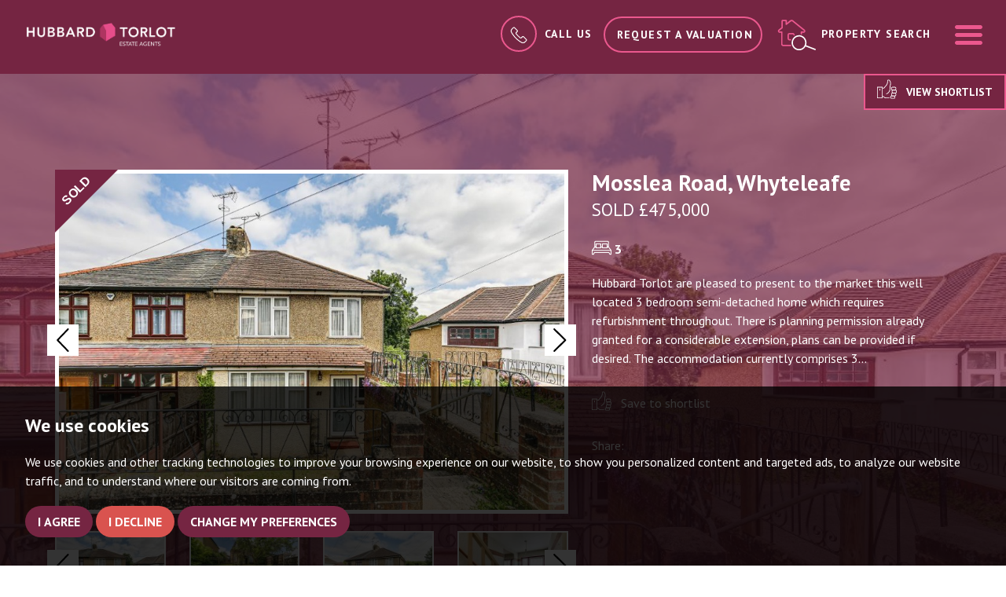

--- FILE ---
content_type: text/html; charset=UTF-8
request_url: https://www.hubbardtorlot.co.uk/property-details/656932/surrey/whyteleafe/mosslea-road-3
body_size: 20117
content:
<!doctype html>


<html lang="en-GB" prefix="og: http://ogp.me/ns# fb: http://ogp.me/ns/fb# website: http://ogp.me/ns/website#">
<head>
	<meta charset="utf-8">
	<title>Mosslea Road, Whyteleafe, 3 bedroom, Semi-Detached</title>
	<meta name="viewport" content="width=device-width, initial-scale=1.0">
	<meta name="description" content="Hubbard Torlot are pleased to present to the market this well located 3 bedroom semi-detached home which requires refurbishment throughout.  There...">
	<meta property="og:type" content="website">
	<meta property="og:locale" content="en_GB">
	<meta property="og:url" content="https://www.hubbardtorlot.co.uk/property-details/656932/surrey/whyteleafe/mosslea-road-3">
	<meta property="og:site_name" content="Hubbard Torlot">
	<meta property="og:title" content="Mosslea Road, Whyteleafe, 3 bedroom, Semi-Detached">
	<meta property="og:description" content="Hubbard Torlot are pleased to present to the market this well located 3 bedroom semi-detached home which requires refurbishment throughout.  There...">
		<meta property="og:image" content="https://www.hubbardtorlot.co.uk/resize/656932/0/1024">
	<meta property="og:image:secure_url" content="https://www.hubbardtorlot.co.uk/resize/656932/0/1024">
	<meta property="og:image:width" content="1024">
		<link rel="preconnect" href="https://fonts.googleapis.com">
<link rel="preconnect" href="https://fonts.gstatic.com" crossorigin>
<link href="https://fonts.googleapis.com/css2?family=PT+Sans:wght@400;700&display=swap" rel="stylesheet">
<link rel="preload" crossorigin="anonymous" href="https://www.hubbardtorlot.co.uk/fonts/libre-baskerville-v7-latin/libre-baskerville-v7-latin-regular.woff2" as="font">
<link rel="preload" crossorigin="anonymous" href="https://www.hubbardtorlot.co.uk/fonts/libre-baskerville-v7-latin/libre-baskerville-v7-latin-italic.woff2" as="font">

<link rel="stylesheet" href="/css/A.styles.css.pagespeed.cf.IA5lRf2-_u.css">	<link rel="shortcut icon" href="/images/favicon.ico">
	<link rel="apple-touch-icon-precomposed" href="/images/apple-touch-icon.png.pagespeed.ce.2J_N2OZaHX.png">
	<link rel="canonical" href="https://www.hubbardtorlot.co.uk/property-details/656932/surrey/whyteleafe/mosslea-road-3">
	<script src="//www.freeprivacypolicy.com/public/cookie-consent/4.0.0/cookie-consent.js"></script>

<script>
    document.addEventListener('DOMContentLoaded', function () {
        cookieconsent.run({
            // Set your options
            "notice_banner_type":                       "simple", // headline, interstitial, standalone
            "consent_type":                             "express", // implied
            "palette":                                  "dark", // Or light
            "language":                                 "en",
            "page_load_consent_levels":                 [
                                                            "strictly-necessary"
                                                        ],
            "notice_banner_reject_button_hide":         false, // true
            "preferences_center_close_button_hide":     false, // true
            "website_privacy_policy_url":               "/privacy-policy-and-notice/",
            "website_name":                             "Hubbard Torlot"
        });
    });
</script>
<!-- Google tag (gtag.js) -->
<script async src="https://www.googletagmanager.com/gtag/js?id=G-871PDQMZ19"></script>
<script type="text/plain" cookie-consent="tracking">
  window.dataLayer = window.dataLayer || [];
  function gtag(){dataLayer.push(arguments);}
  gtag('js', new Date());

  gtag('config', 'G-871PDQMZ19');
</script>	<script type="application/ld+json">
		{
			"@context": "https://schema.org/",
			"@type": "Residence",
			"name": "Mosslea Road, Whyteleafe",
			"image": "https://www.hubbardtorlot.co.uk/resize/656932/0/1024",
			"description": "Hubbard Torlot are pleased to present to the market this well located 3 bedroom semi-detached home which requires refurbishment throughout.  There is planning permission already granted for a considerable extension, plans can be provided if desired.  The accommodation currently comprises 3 bedrooms and bathroom to the first floor along with a separate wc and 2 reception rooms and separate kitchen to the ground floor.  The property also has a driveway and the rear garden is laid to lawn and makes for an ideal space for a family.  Within close proximity are both Whyteleafe and Upper Warlingham stations as well as Kenley Common and Whyteleafe Park for open spaces.  Whyteleafe Park has a tea room, tennis courts and childs playground.",
			"geo": {
				"@type": "GeoCoordinates",
				"latitude": "51.3119125366210940",
				"longitude": "-0.0822909995913506"
			},
			"photos": {
				"@context": "https://schema.org/",
				"@type": "ImageObject",
				"contentUrl":
					[
												"https://www.hubbardtorlot.co.uk/resize/656932/0/1024",
												"https://www.hubbardtorlot.co.uk/resize/656932/1/1024",
												"https://www.hubbardtorlot.co.uk/resize/656932/2/1024",
												"https://www.hubbardtorlot.co.uk/resize/656932/3/1024",
												"https://www.hubbardtorlot.co.uk/resize/656932/4/1024",
												"https://www.hubbardtorlot.co.uk/resize/656932/5/1024",
												"https://www.hubbardtorlot.co.uk/resize/656932/6/1024",
												"https://www.hubbardtorlot.co.uk/resize/656932/7/1024",
												"https://www.hubbardtorlot.co.uk/resize/656932/8/1024",
												"https://www.hubbardtorlot.co.uk/resize/656932/9/1024",
												"https://www.hubbardtorlot.co.uk/resize/656932/10/1024",
												"https://www.hubbardtorlot.co.uk/resize/656932/11/1024",
												"https://www.hubbardtorlot.co.uk/resize/656932/12/1024",
												"https://www.hubbardtorlot.co.uk/resize/656932/13/1024",
												"https://www.hubbardtorlot.co.uk/resize/656932/14/1024"					]
			},
			"address": {
				"@context": "https://schema.org/",
				"@type": "PostalAddress",
				"streetAddress": "Mosslea Road, Whyteleafe",
				"addressCountry": "GB"
			}
		}
	</script>
    <style>#property--details .position-relative .tabs-container .nav-tabs li a svg{fill:#000}#property--details .property-content-area-contain .property-content-area #property-carousel .left-arrow svg,#property--details .property-content-area-contain .property-content-area #property-carousel .right-arrow svg{fill:#000}#property--details .property-content-area-contain .property-content-area #property-thumbnails .left-arrow svg,#property--details .property-content-area-contain .property-content-area #property-thumbnails .right-arrow svg{fill:#000}</style>
</head>
<body id="property--details">
	<header id="header" class="header-property">
	<div class="container-fluid">
		<div class="row">
			<div class="col-xs-12 col-sm-6 col-md-5 col-lg-5 no-padding">
				<div class="header--logo">
					<a href="/">
						<img src="/images/new-logo-HT.png.pagespeed.ce.LzTAwVa23D.png" alt="hubbard torlot" width="460" class="img-responsive">
					</a>

				</div>
			</div>
			<div class="col-xs-12 col-sm-6 col-md-7 col-lg-7 no-padding">
				<div class="nav-options">
					<div class="dropdown">
						<a href="#" id="dLabel" data-toggle="dropdown" aria-haspopup="true" aria-expanded="false">
							<span class="call-circle call-circle-alt"><svg enable-background="new 0 0 40 40" viewBox="0 0 40 40" xmlns="http://www.w3.org/2000/svg"><path d="m38.1 28.6-6-6c-1.2-1.2-3.3-1.2-4.5 0l-2.2 2.2c-.4.4-1 .4-1.4.1-1.6-1.3-3.2-2.8-4.8-4.3-1.5-1.5-3-3.1-4.3-4.8-.4-.4-.3-1 .1-1.4l2.2-2.2c1.2-1.2 1.2-3.3 0-4.5l-6-6c-1.2-1.2-3.3-1.2-4.5 0l-3.1 3c-2.3 2.3-2.8 6-1.2 8.9 1.3 2.3 2.8 4.7 4.6 7 1.7 2.2 3.6 4.4 5.7 6.5s4.2 4 6.5 5.7c2.3 1.8 4.6 3.3 7 4.6 1.1.6 2.4.9 3.6.9 1.9 0 3.8-.7 5.2-2.2l3.1-3.1c1.2-1.2 1.2-3.2 0-4.4zm-1.5 3-3.1 3.1c-1.7 1.7-4.2 2-6.4.9-2.3-1.2-4.5-2.7-6.7-4.4s-4.3-3.5-6.3-5.5-3.8-4.1-5.5-6.3-3.2-4.5-4.4-6.7-.8-4.8.9-6.5l3.1-3.1c.4-.4 1.1-.4 1.5 0l6 6c.2.2.3.5.3.7 0 .3-.1.5-.3.7l-2.2 2.2c-1.2 1.2-1.2 3-.2 4.3 1.4 1.7 2.9 3.4 4.5 4.9 1.6 1.6 3.2 3.1 4.9 4.5 1.3 1 3.1 1 4.3-.2l2.2-2.2c.4-.4 1.1-.4 1.5 0l6 6c.3.5.3 1.2-.1 1.6z"/></svg></span><span class="hidden-xs hidden-sm hidden-md call-us">Call Us</span>
						</a>
						<ul class="dropdown-menu" aria-labelledby="dLabel">
							<li><a href="tel:02086516679"><strong>0208 651 6679</strong></a></li>

							<li class="pointer"></li>
						</ul>
					</div>
					<a href="/request-a-valuation/" class="btn btn-ghost-property hidden-xs hidden-sm">Request a Valuation</a>
					<a href="/request-a-valuation/" class="hidden-md hidden-lg">
						<svg enable-background="new 0 0 33.3 29.3" viewBox="0 0 33.3 29.3" xmlns="http://www.w3.org/2000/svg" class="icon-valuation"><g class="icon-valuation__house"><path d="m13.5 25.7h-7.7c-1.1 0-2-.9-2-2v-10.8h-2.1c-.1 0-.3 0-.4-.1-.4-.3-.7-.8-.7-1.3s.2-1 .7-1.3l2.9-2.3v-6.1c0-.5.4-.8.8-.8h3.4c.4 0 .8.4.8.8v2.1l3.2-2.5c.8-.6 2.1-.6 2.9 0l7.6 6c.1.2.2.6 0 .9-.2.2-.6.3-.8.1l-7.6-6c-.4-.3-1.1-.3-1.4 0l-4.1 3.2c-.2.1-.4.1-.6 0s-.3-.3-.3-.5v-3h-2.7v6c0 .2-.1.3-.2.4l-3.2 2.6c-.1.1-.2.3-.2.4s0 .2.1.3h2.5c.3 0 .6.2.6.5v11.4c0 .5.4.8.8.8h7.7c.3 0 .6.3.6.6s-.3.6-.6.6z"/><path d="m11.2 19.8c-1.1 0-2-.8-2-1.7v-3.5c0-.9.9-1.7 2-1.7h1.8c.3 0 .6.3.6.6s-.3.6-.6.6h-1.8c-.5 0-.9.3-.9.6v3.5c0 .3.4.6.9.6.3 0 .6.3.6.6-.1.2-.3.4-.6.4z"/><path d="m22.9 28.8c-5.5 0-9.9-4.5-9.9-9.9 0-5.5 4.5-9.9 9.9-9.9 5.5 0 9.9 4.5 9.9 9.9 0 5.5-4.4 9.9-9.9 9.9zm0-18.7c-4.8 0-8.8 3.9-8.8 8.8 0 4.8 3.9 8.8 8.8 8.8 4.8 0 8.8-3.9 8.8-8.8 0-4.8-3.9-8.8-8.8-8.8z"/></g><path class="icon-valuation__currency" d="m22 21.4h4.5v1.7h-8v-1.7h1.3v-2.3h-1.3v-1.3h1.3v-.3c0-2.4 1.6-3.8 4.3-3.8 1.1 0 2 .2 2.7.6l-.7 1.7c-.6-.3-1.3-.5-2-.5-1.4 0-2.2.6-2.2 1.9v.4h3.2v1.3h-3.1z"/></svg>
						<span class="sr-only">Book a valuation</span>
					</a>
					<a href="#property-search" class="header-search" data-toggle="modal" data-target=".search-modal">
						<svg clip-rule="evenodd" fill-rule="evenodd" stroke-linejoin="round" stroke-miterlimit="2" viewBox="0 0 41 33" xmlns="http://www.w3.org/2000/svg" class="icon-property-search"><g fill-rule="nonzero"><path class="icon-property-search__house" d="m13.9 28h-7.7c-1.2 0-2.2-1-2.2-2.2v-11.6h-2.2c-.2 0-.3-.1-.4-.2-.5-.4-.8-.9-.8-1.5s.3-1.1.8-1.5l3-2.4v-6.6c0-.5.4-1 1-1h3.7c.5 0 1 .4 1 1v2.1l3.2-2.6c.9-.7 2.3-.7 3.2 0l12 9.5c.5.4.8.9.8 1.5s-.3 1.1-.8 1.5c-.1.1-.3.2-.4.2h-2.3v1.2c0 .4-.3.7-.7.7s-.7-.3-.7-.7v-1.9c0-.4.3-.7.7-.7h2.7c0-.1.1-.1.1-.2s-.1-.3-.2-.4l-12-9.5c-.4-.3-1.1-.3-1.4 0l-4.6 3.5c-.2.1-.5.2-.7 0-.2-.1-.4-.3-.4-.6v-3.1h-2.8v6.5c0 .2-.1.4-.3.6l-3.4 2.7c-.1.1-.2.2-.2.4 0 .1 0 .1.1.2h2.7c.4-.2.7.2.7.6v12.3c0 .4.4.8.8.8h7.7c.4 0 .7.3.7.7s-.3.7-.7.7z"/><path class="icon-property-search__door" d="m13.9 22.1h-1.3c-1 0-1.9-.9-1.9-1.9v-3.8c0-1.1.8-1.9 1.9-1.9h3.7c1 0 1.9.9 1.9 1.9 0 .4-.3.7-.7.7s-.7-.3-.7-.7c0-.3-.2-.5-.5-.5h-3.7c-.3 0-.5.2-.5.5v3.8c0 .3.2.5.5.5h1.3c.4 0 .7.3.7.7s-.3.7-.7.7z"/><path class="icon-property-search__magnify" d="m22.7 32.3c-2.8 0-5.4-1.5-6.8-4-2.1-3.8-.7-8.5 3-10.6 1.2-.6 2.5-1 3.8-1 2.8 0 5.4 1.5 6.8 4 2.1 3.8.7 8.5-3 10.6-1.2.7-2.5 1-3.8 1zm0-14.2c-1.1 0-2.1.3-3.1.8-3.1 1.7-4.2 5.6-2.5 8.7 1.1 2 3.3 3.3 5.6 3.3 1.1 0 2.1-.3 3.1-.8 3.1-1.7 4.2-5.6 2.5-8.7-1.2-2-3.3-3.3-5.6-3.3z"/><path class="icon-property-search__magnify" d="m39.5 32h-.3l-10.2-3.9c-.4-.1-.6-.5-.4-.9.1-.4.5-.6.9-.4l10.2 3.9c.4.1.6.5.4.9 0 .3-.3.4-.6.4z"/></g></svg>
						<span class="hidden-xs hidden-sm hidden-md">Property search</span>
					</a>
					<a href="#navigation" class="menu-button" data-toggle="modal" data-target=".menu-modal">
						<svg clip-rule="evenodd" fill-rule="evenodd" stroke-linejoin="round" stroke-miterlimit="2" viewBox="0 0 512 512" xmlns="http://www.w3.org/2000/svg"><path d="m36.571 146.286h438.858c20.187 0 36.571-16.384 36.571-36.572 0-20.187-16.384-36.571-36.571-36.571h-438.858c-20.187 0-36.571 16.384-36.571 36.571 0 20.188 16.384 36.572 36.571 36.572zm438.858 73.143h-438.858c-20.187 0-36.571 16.384-36.571 36.571s16.384 36.571 36.571 36.571h438.858c20.187 0 36.571-16.384 36.571-36.571s-16.384-36.571-36.571-36.571zm0 146.285h-438.858c-20.187 0-36.571 16.384-36.571 36.572 0 20.187 16.384 36.571 36.571 36.571h438.858c20.187 0 36.571-16.384 36.571-36.571 0-20.188-16.384-36.572-36.571-36.572z" fill-rule="nonzero"/></svg>
						<span class="sr-only"> Menu</span>
					</a>
				</div>
			</div>
		</div>
	</div>
</header>	<div class="property-header" style="background:url(/resize/656932/0/1400) no-repeat center center;background-size:cover;">
		<div class="property-content-area-contain">
			<div class="property-content-area">
				<div class="shortlist-button hidden-xs hidden-sm">
					<a href="/saved-properties/" class="btn btn-light">
						<svg clip-rule="evenodd" fill-rule="evenodd" stroke-linejoin="round" stroke-miterlimit="2" viewBox="0 0 512 512" xmlns="http://www.w3.org/2000/svg"><path d="m135.525 453.019h12.311c6.284 0 11.066 2.811 15.618 6.44 3.903 3.112 7.612 6.829 11.569 10.533 11.763 11.012 25.415 21.72 48.44 21.72h100.249v-17.587h-100.249c-21.428 0-31.929-12.882-42.513-22.72-9.679-8.998-19.48-15.973-33.114-15.973h-12.311z"/><path d="m511.9 305.283c0-19.095-14.321-33.416-33.416-33.416h-63.316c-19.095 0-33.416 14.321-33.416 33.416v24.623c0 19.095 14.321 33.416 33.416 33.416h63.316c19.095 0 33.416-14.321 33.416-33.416zm-17.588 0v24.623c0 9.045-6.783 15.829-15.828 15.829h-63.316c-9.045 0-15.829-6.784-15.829-15.829v-24.623c0-9.045 6.784-15.829 15.829-15.829h63.316c9.045 0 15.828 6.784 15.828 15.829z"/><path d="m497.83 229.656c0-19.095-14.321-33.416-33.417-33.416h-63.315c-19.095 0-33.417 14.321-33.417 33.416v24.623c0 19.095 14.322 33.417 33.417 33.417h63.315c19.096 0 33.417-14.322 33.417-33.417zm-17.588 0v24.623c0 9.045-6.784 15.829-15.829 15.829h-63.315c-9.045 0-15.829-6.784-15.829-15.829v-24.623c0-9.045 6.784-15.828 15.829-15.828h63.315c9.045 0 15.829 6.783 15.829 15.828z"/><path d="m497.83 382.669c0-19.095-14.321-33.417-33.417-33.417h-63.315c-19.095 0-33.417 14.322-33.417 33.417v24.623c0 19.095 14.322 33.416 33.417 33.416h63.315c19.096 0 33.417-14.321 33.417-33.416zm-17.588 0v24.623c0 9.045-6.784 15.828-15.829 15.828h-63.315c-9.045 0-15.829-6.783-15.829-15.828v-24.623c0-9.045 6.784-15.829 15.829-15.829h63.315c9.045 0 15.829 6.784 15.829 15.829z"/><path d="m473.207 458.296c0-19.095-14.321-33.417-33.416-33.417h-63.316c-19.095 0-33.416 14.322-33.416 33.417v12.311c0 19.095 14.321 33.416 33.416 33.416h63.316c19.095 0 33.416-14.321 33.416-33.416zm-17.587 0v12.311c0 9.045-6.784 15.829-15.829 15.829h-63.316c-9.045 0-15.829-6.784-15.829-15.829v-12.311c0-9.045 6.784-15.829 15.829-15.829h63.316c9.045 0 15.829 6.784 15.829 15.829z"/><path d="m.1 196.24v295.472h144.219v-295.472h-144.219zm17.588 17.588v260.297h109.043v-260.297z"/><path d="m170.227 222.621 46.715-53.386c31.812-35.161 48.731-68.574 48.731-115.455v-17.587c0-12.292 7.521-21.497 18.501-25.758 14.288-5.545 34.939-2.207 48.267 15.12 18.789 24.425 26.447 39.412 26.447 84.506 0 29.555-6.263 49.222-10.041 61.507-1.207 3.925-2.271 6.79-2.271 8.843l-.004 63.574c-1.859 63.224-40.916 122.724-104.14 146.898l-6.281-16.428c56.338-21.541 91.142-74.551 92.838-130.889v-63.155c0-3.224 1.151-7.848 3.047-14.013 3.461-11.255 9.264-29.261 9.264-56.337 0-39.328-6.413-52.481-22.799-73.783-7.778-10.111-19.626-12.682-27.964-9.447-4.105 1.593-7.276 4.766-7.276 9.362v17.587c0 51.61-18.256 88.548-53.18 127.146l-51.873 59.283h-30.372v-17.588z"/><path d="m63.415 243.727v49.245h17.588v-49.245z"/></svg> View shortlist</a>
				</div>
				<div class="container">
					<div class="row">
						<div class="col-md-7">
							<div id="property-carousel" class="carousel slide property-images" data-ride="carousel">
		<svg viewBox="0 0 100 100" xmlns="http://www.w3.org/2000/svg" fill-rule="evenodd" clip-rule="evenodd" stroke-linejoin="round" stroke-miterlimit="1.414" class="corner-flash"><path d="M0 0v100L100 0H0z"/><text x="2.531" y="87.45" font-family="'Arial-BoldMT','Arial',sans-serif" font-weight="700" font-size="20" transform="rotate(-45 -25.48 53.006)">SOLD</text></svg>
			<div class="carousel-inner" role="listbox">
				<div class="item active">
			<img src="/resize/656932/0/850.pagespeed.ce.9mgDCmRSr3.jpg" class="img-responsive" width="850" height="566" alt="Images for Mosslea Road, Whyteleafe">
		</div>
				<div class="item">
			<img src="/resize/656932/1/850.pagespeed.ce.F6V6wp_xwL.jpg" class="img-responsive" width="850" height="566" alt="Images for Mosslea Road, Whyteleafe">
		</div>
				<div class="item">
			<img src="/resize/656932/2/850.pagespeed.ce.kcVQknklpM.jpg" class="img-responsive" width="850" height="566" alt="Images for Mosslea Road, Whyteleafe">
		</div>
				<div class="item">
			<img src="/resize/656932/3/850.pagespeed.ce.A37hCuac8u.jpg" class="img-responsive" width="850" height="566" alt="Images for Mosslea Road, Whyteleafe">
		</div>
				<div class="item">
			<img src="/resize/656932/4/850.pagespeed.ce.CW_ROk1Tqa.jpg" class="img-responsive" width="850" height="566" alt="Images for Mosslea Road, Whyteleafe">
		</div>
				<div class="item">
			<img src="/resize/656932/5/850.pagespeed.ce.MZoEf1xNdO.jpg" class="img-responsive" width="850" height="566" alt="Images for Mosslea Road, Whyteleafe">
		</div>
				<div class="item">
			<img src="/resize/656932/6/850.pagespeed.ce.a24V8G5UWs.jpg" class="img-responsive" width="850" height="566" alt="Images for Mosslea Road, Whyteleafe">
		</div>
				<div class="item">
			<img src="/resize/656932/7/850.pagespeed.ce.ETMlQV352A.jpg" class="img-responsive" width="850" height="566" alt="Images for Mosslea Road, Whyteleafe">
		</div>
				<div class="item">
			<img src="/resize/656932/8/850.pagespeed.ce.CigagrR_uo.jpg" class="img-responsive" width="850" height="566" alt="Images for Mosslea Road, Whyteleafe">
		</div>
				<div class="item">
			<img src="/resize/656932/9/850.pagespeed.ce.jxWr8ZhY2Y.jpg" class="img-responsive" width="850" height="566" alt="Images for Mosslea Road, Whyteleafe">
		</div>
				<div class="item">
			<img src="/resize/656932/10/850.pagespeed.ce.H3gub2uILH.jpg" class="img-responsive" width="850" height="566" alt="Images for Mosslea Road, Whyteleafe">
		</div>
				<div class="item">
			<img src="/resize/656932/11/850.pagespeed.ce.tjNT_I1cye.jpg" class="img-responsive" width="850" height="566" alt="Images for Mosslea Road, Whyteleafe">
		</div>
				<div class="item">
			<img src="/resize/656932/12/850.pagespeed.ce.RZimpeB4ck.jpg" class="img-responsive" width="850" height="566" alt="Images for Mosslea Road, Whyteleafe">
		</div>
				<div class="item">
			<img src="/resize/656932/13/850.pagespeed.ce.PtxqJ04WfP.jpg" class="img-responsive" width="850" height="566" alt="Images for Mosslea Road, Whyteleafe">
		</div>
				<div class="item">
			<img src="/resize/656932/14/850.pagespeed.ce.UXtLBLPreE.jpg" class="img-responsive" width="850" height="566" alt="Images for Mosslea Road, Whyteleafe">
		</div>
			</div>
		<a class="left-arrow" href="#property-carousel" role="button" data-slide="prev">
		<svg clip-rule="evenodd" fill-rule="evenodd" stroke-linejoin="round" stroke-miterlimit="2" viewBox="0 0 25 45" xmlns="http://www.w3.org/2000/svg"><path d="m21.54 44.436c.619.619 1.651.619 2.27 0 .62-.62.62-1.652 0-2.271l-19.714-19.715 19.714-19.715c.62-.619.62-1.651 0-2.271-.619-.619-1.651-.619-2.27 0l-20.85 20.851c-.62.619-.62 1.651 0 2.27z" fill-rule="nonzero"/></svg>
		<span class="sr-only">Previous</span>
	</a>
	<a class="right-arrow" href="#property-carousel" role="button" data-slide="next">
		<svg clip-rule="evenodd" fill-rule="evenodd" stroke-linejoin="round" stroke-miterlimit="2" viewBox="0 0 25 45" xmlns="http://www.w3.org/2000/svg"><path d="m21.54 44.436c.619.619 1.651.619 2.27 0 .62-.62.62-1.652 0-2.271l-19.714-19.715 19.714-19.715c.62-.619.62-1.651 0-2.271-.619-.619-1.651-.619-2.27 0l-20.85 20.851c-.62.619-.62 1.651 0 2.27z" fill-rule="nonzero"/></svg>
		<span class="sr-only">Next</span>
	</a>
	</div>
<br>
<div id="property-thumbnails" class="carousel slide hidden-xs hidden-sm" data-ride="carousel">
			<div class="carousel-inner" role="listbox">
				<div class="item active">
			<div class="row">
								<div class="col-sm-3 col-md-3">
					<a data-target="#property-carousel" data-slide-to="0" class="active">
						<img src="/resize/656932/0/150.pagespeed.ce.oTfzLl_d6y.jpg" class="img-responsive img-thumbnail" width="150" height="100" alt="Images for Mosslea Road, Whyteleafe">
					</a>
				</div>
								<div class="col-sm-3 col-md-3">
					<a data-target="#property-carousel" data-slide-to="1" class="">
						<img src="/resize/656932/1/150.pagespeed.ce.OdSQuYP2ud.jpg" class="img-responsive img-thumbnail" width="150" height="100" alt="Images for Mosslea Road, Whyteleafe">
					</a>
				</div>
								<div class="col-sm-3 col-md-3">
					<a data-target="#property-carousel" data-slide-to="2" class="">
						<img src="/resize/656932/2/150.pagespeed.ce.W2Kaer8hMs.jpg" class="img-responsive img-thumbnail" width="150" height="100" alt="Images for Mosslea Road, Whyteleafe">
					</a>
				</div>
								<div class="col-sm-3 col-md-3">
					<a data-target="#property-carousel" data-slide-to="3" class="">
						<img src="/resize/656932/3/150.pagespeed.ce.iHBgdbjorA.jpg" class="img-responsive img-thumbnail" width="150" height="100" alt="Images for Mosslea Road, Whyteleafe">
					</a>
				</div>
							</div>
		</div>
				<div class="item">
			<div class="row">
								<div class="col-sm-3 col-md-3">
					<a data-target="#property-carousel" data-slide-to="4" class="">
						<img src="/resize/656932/4/150.pagespeed.ce.8-CVb0AIXV.jpg" class="img-responsive img-thumbnail" width="150" height="100" alt="Images for Mosslea Road, Whyteleafe">
					</a>
				</div>
								<div class="col-sm-3 col-md-3">
					<a data-target="#property-carousel" data-slide-to="5" class="">
						<img src="/resize/656932/5/150.pagespeed.ce.SWlwLodzH-.jpg" class="img-responsive img-thumbnail" width="150" height="100" alt="Images for Mosslea Road, Whyteleafe">
					</a>
				</div>
								<div class="col-sm-3 col-md-3">
					<a data-target="#property-carousel" data-slide-to="6" class="">
						<img src="/resize/656932/6/150.pagespeed.ce.tgt2WNLXoA.jpg" class="img-responsive img-thumbnail" width="150" height="100" alt="Images for Mosslea Road, Whyteleafe">
					</a>
				</div>
								<div class="col-sm-3 col-md-3">
					<a data-target="#property-carousel" data-slide-to="7" class="">
						<img src="/resize/656932/7/150.pagespeed.ce.XCfgBmYCp0.jpg" class="img-responsive img-thumbnail" width="150" height="100" alt="Images for Mosslea Road, Whyteleafe">
					</a>
				</div>
							</div>
		</div>
				<div class="item">
			<div class="row">
								<div class="col-sm-3 col-md-3">
					<a data-target="#property-carousel" data-slide-to="8" class="">
						<img src="/resize/656932/8/150.pagespeed.ce.Dsv1W279pQ.jpg" class="img-responsive img-thumbnail" width="150" height="100" alt="Images for Mosslea Road, Whyteleafe">
					</a>
				</div>
								<div class="col-sm-3 col-md-3">
					<a data-target="#property-carousel" data-slide-to="9" class="">
						<img src="/resize/656932/9/150.pagespeed.ce.2bWMiPoS6h.jpg" class="img-responsive img-thumbnail" width="150" height="100" alt="Images for Mosslea Road, Whyteleafe">
					</a>
				</div>
								<div class="col-sm-3 col-md-3">
					<a data-target="#property-carousel" data-slide-to="10" class="">
						<img src="/resize/656932/10/150.pagespeed.ce.onZisL4H5V.jpg" class="img-responsive img-thumbnail" width="150" height="100" alt="Images for Mosslea Road, Whyteleafe">
					</a>
				</div>
								<div class="col-sm-3 col-md-3">
					<a data-target="#property-carousel" data-slide-to="11" class="">
						<img src="/resize/656932/11/150.pagespeed.ce.rpGOp2OR0i.jpg" class="img-responsive img-thumbnail" width="150" height="100" alt="Images for Mosslea Road, Whyteleafe">
					</a>
				</div>
							</div>
		</div>
				<div class="item">
			<div class="row">
								<div class="col-sm-3 col-md-3">
					<a data-target="#property-carousel" data-slide-to="12" class="">
						<img src="/resize/656932/12/150.pagespeed.ce.H61TOR-DmP.jpg" class="img-responsive img-thumbnail" width="150" height="100" alt="Images for Mosslea Road, Whyteleafe">
					</a>
				</div>
								<div class="col-sm-3 col-md-3">
					<a data-target="#property-carousel" data-slide-to="13" class="">
						<img src="/resize/656932/13/150.pagespeed.ce.-kbm9MxuEm.jpg" class="img-responsive img-thumbnail" width="150" height="100" alt="Images for Mosslea Road, Whyteleafe">
					</a>
				</div>
								<div class="col-sm-3 col-md-3">
					<a data-target="#property-carousel" data-slide-to="14" class="">
						<img src="/resize/656932/14/150.pagespeed.ce.v_nWea3OMm.jpg" class="img-responsive img-thumbnail" width="150" height="100" alt="Images for Mosslea Road, Whyteleafe">
					</a>
				</div>
							</div>
		</div>
			</div>
		<a class="left-arrow" href="#property-thumbnails" role="button" data-slide="prev">
		<svg clip-rule="evenodd" fill-rule="evenodd" stroke-linejoin="round" stroke-miterlimit="2" viewBox="0 0 25 45" xmlns="http://www.w3.org/2000/svg"><path d="m21.54 44.436c.619.619 1.651.619 2.27 0 .62-.62.62-1.652 0-2.271l-19.714-19.715 19.714-19.715c.62-.619.62-1.651 0-2.271-.619-.619-1.651-.619-2.27 0l-20.85 20.851c-.62.619-.62 1.651 0 2.27z" fill-rule="nonzero"/></svg>
		<span class="sr-only">Previous</span>
	</a>
	<a class="right-arrow" href="#property-thumbnails" role="button" data-slide="next">
		<svg clip-rule="evenodd" fill-rule="evenodd" stroke-linejoin="round" stroke-miterlimit="2" viewBox="0 0 25 45" xmlns="http://www.w3.org/2000/svg"><path d="m21.54 44.436c.619.619 1.651.619 2.27 0 .62-.62.62-1.652 0-2.271l-19.714-19.715 19.714-19.715c.62-.619.62-1.651 0-2.271-.619-.619-1.651-.619-2.27 0l-20.85 20.851c-.62.619-.62 1.651 0 2.27z" fill-rule="nonzero"/></svg>
		<span class="sr-only">Next</span>
	</a>
	</div>
						</div>
						<div class="col-md-5">
							<h1>Mosslea Road, Whyteleafe</h1>
							<h2>Sold 								&pound;475,000</h2>
							<div class="room-icons">
																<span>
									<svg clip-rule="evenodd" fill-rule="evenodd" stroke-linejoin="round" stroke-miterlimit="2" viewBox="0 0 512 512" xmlns="http://www.w3.org/2000/svg" class="icon-bedrooms"><g fill-rule="nonzero"><path d="m233.431 266.247h-123.809c-6.448 0-11.607-5.158-11.607-11.607v-99.304c0-6.449 5.159-11.608 11.607-11.608h122.519c6.448 0 11.607 5.159 11.607 11.608v100.594c0 5.159-5.159 10.317-10.317 10.317zm-112.202-21.924h100.595v-78.67h-100.595z"/><path d="m233.431 222.398h45.139v21.924h-45.139z"/><path d="m512 423.587v-104.463c0-1.29 0-1.29-1.29-2.579v-1.29l-64.483-86.408v-118.65c0-18.055-15.476-33.532-33.532-33.532h-313.39c-19.345 0-33.532 15.477-33.532 33.532v118.65l-64.483 86.408v1.29c0 1.289-1.29 1.289-1.29 2.579v104.463c0 6.449 5.159 11.607 11.607 11.607h33.532c3.869 0 7.738-2.579 10.317-6.448l19.345-38.69h366.267l19.345 38.69c1.29 3.869 5.159 6.448 10.317 6.448h29.663c6.448 0 11.607-5.158 11.607-11.607zm-429.461-179.264h28.373v-21.925h-23.214v-112.201c0-6.448 5.158-11.607 11.607-11.607h313.39c6.449 0 11.607 5.159 11.607 11.607v112.201h-21.924v21.925h28.373l50.297 67.063h-448.806zm407.537 167.657h-15.477l-19.345-38.69c-1.289-3.869-5.158-6.448-10.317-6.448h-379.164c-3.869 0-7.738 2.579-10.317 6.448l-19.345 38.69h-15.476v-78.67h469.441z"/><path d="m401.088 266.247h-122.519c-6.448 0-11.607-5.158-11.607-11.607v-99.304c0-6.449 5.159-11.608 11.607-11.608h122.519c6.449 0 11.607 5.159 11.607 11.608v100.594c-1.289 5.159-6.448 10.317-11.607 10.317zm-112.201-21.924h100.594v-78.67h-100.594z"/></g></svg> <strong>3</strong>
								</span>
																															</div>
							<div class="hidden-xs hidden-sm">
								<p>Hubbard Torlot are pleased to present to the market this well located 3 bedroom semi-detached home which requires refurbishment throughout.  There is planning permission already granted for a considerable extension, plans can be provided if desired.  The accommodation currently comprises 3...</p>
							</div>
							<div class="row">
								<div class="col-sm-6 col-md-12">
									<p class="shortlist-link">
										<a href="javascript:toggleInShortlist(1311)" class="shortlist-property-1311 add-to-shortlist">
											<span class="add">
												<svg clip-rule="evenodd" fill-rule="evenodd" stroke-linejoin="round" stroke-miterlimit="2" viewBox="0 0 512 512" xmlns="http://www.w3.org/2000/svg"><path d="m135.525 453.019h12.311c6.284 0 11.066 2.811 15.618 6.44 3.903 3.112 7.612 6.829 11.569 10.533 11.763 11.012 25.415 21.72 48.44 21.72h100.249v-17.587h-100.249c-21.428 0-31.929-12.882-42.513-22.72-9.679-8.998-19.48-15.973-33.114-15.973h-12.311z"/><path d="m511.9 305.283c0-19.095-14.321-33.416-33.416-33.416h-63.316c-19.095 0-33.416 14.321-33.416 33.416v24.623c0 19.095 14.321 33.416 33.416 33.416h63.316c19.095 0 33.416-14.321 33.416-33.416zm-17.588 0v24.623c0 9.045-6.783 15.829-15.828 15.829h-63.316c-9.045 0-15.829-6.784-15.829-15.829v-24.623c0-9.045 6.784-15.829 15.829-15.829h63.316c9.045 0 15.828 6.784 15.828 15.829z"/><path d="m497.83 229.656c0-19.095-14.321-33.416-33.417-33.416h-63.315c-19.095 0-33.417 14.321-33.417 33.416v24.623c0 19.095 14.322 33.417 33.417 33.417h63.315c19.096 0 33.417-14.322 33.417-33.417zm-17.588 0v24.623c0 9.045-6.784 15.829-15.829 15.829h-63.315c-9.045 0-15.829-6.784-15.829-15.829v-24.623c0-9.045 6.784-15.828 15.829-15.828h63.315c9.045 0 15.829 6.783 15.829 15.828z"/><path d="m497.83 382.669c0-19.095-14.321-33.417-33.417-33.417h-63.315c-19.095 0-33.417 14.322-33.417 33.417v24.623c0 19.095 14.322 33.416 33.417 33.416h63.315c19.096 0 33.417-14.321 33.417-33.416zm-17.588 0v24.623c0 9.045-6.784 15.828-15.829 15.828h-63.315c-9.045 0-15.829-6.783-15.829-15.828v-24.623c0-9.045 6.784-15.829 15.829-15.829h63.315c9.045 0 15.829 6.784 15.829 15.829z"/><path d="m473.207 458.296c0-19.095-14.321-33.417-33.416-33.417h-63.316c-19.095 0-33.416 14.322-33.416 33.417v12.311c0 19.095 14.321 33.416 33.416 33.416h63.316c19.095 0 33.416-14.321 33.416-33.416zm-17.587 0v12.311c0 9.045-6.784 15.829-15.829 15.829h-63.316c-9.045 0-15.829-6.784-15.829-15.829v-12.311c0-9.045 6.784-15.829 15.829-15.829h63.316c9.045 0 15.829 6.784 15.829 15.829z"/><path d="m.1 196.24v295.472h144.219v-295.472h-144.219zm17.588 17.588v260.297h109.043v-260.297z"/><path d="m170.227 222.621 46.715-53.386c31.812-35.161 48.731-68.574 48.731-115.455v-17.587c0-12.292 7.521-21.497 18.501-25.758 14.288-5.545 34.939-2.207 48.267 15.12 18.789 24.425 26.447 39.412 26.447 84.506 0 29.555-6.263 49.222-10.041 61.507-1.207 3.925-2.271 6.79-2.271 8.843l-.004 63.574c-1.859 63.224-40.916 122.724-104.14 146.898l-6.281-16.428c56.338-21.541 91.142-74.551 92.838-130.889v-63.155c0-3.224 1.151-7.848 3.047-14.013 3.461-11.255 9.264-29.261 9.264-56.337 0-39.328-6.413-52.481-22.799-73.783-7.778-10.111-19.626-12.682-27.964-9.447-4.105 1.593-7.276 4.766-7.276 9.362v17.587c0 51.61-18.256 88.548-53.18 127.146l-51.873 59.283h-30.372v-17.588z"/><path d="m63.415 243.727v49.245h17.588v-49.245z"/></svg> Save to shortlist
											</span>
											<span class="remove">
												<svg clip-rule="evenodd" fill-rule="evenodd" stroke-linejoin="round" stroke-miterlimit="2" viewBox="0 0 512 512" xmlns="http://www.w3.org/2000/svg"><path d="m135.525 453.019h12.311c6.284 0 11.066 2.811 15.618 6.44 3.903 3.112 7.612 6.829 11.569 10.533 11.763 11.012 25.415 21.72 48.44 21.72h100.249v-17.587h-100.249c-21.428 0-31.929-12.882-42.513-22.72-9.679-8.998-19.48-15.973-33.114-15.973h-12.311z"/><path d="m511.9 305.283c0-19.095-14.321-33.416-33.416-33.416h-63.316c-19.095 0-33.416 14.321-33.416 33.416v24.623c0 19.095 14.321 33.416 33.416 33.416h63.316c19.095 0 33.416-14.321 33.416-33.416zm-17.588 0v24.623c0 9.045-6.783 15.829-15.828 15.829h-63.316c-9.045 0-15.829-6.784-15.829-15.829v-24.623c0-9.045 6.784-15.829 15.829-15.829h63.316c9.045 0 15.828 6.784 15.828 15.829z"/><path d="m497.83 229.656c0-19.095-14.321-33.416-33.417-33.416h-63.315c-19.095 0-33.417 14.321-33.417 33.416v24.623c0 19.095 14.322 33.417 33.417 33.417h63.315c19.096 0 33.417-14.322 33.417-33.417zm-17.588 0v24.623c0 9.045-6.784 15.829-15.829 15.829h-63.315c-9.045 0-15.829-6.784-15.829-15.829v-24.623c0-9.045 6.784-15.828 15.829-15.828h63.315c9.045 0 15.829 6.783 15.829 15.828z"/><path d="m497.83 382.669c0-19.095-14.321-33.417-33.417-33.417h-63.315c-19.095 0-33.417 14.322-33.417 33.417v24.623c0 19.095 14.322 33.416 33.417 33.416h63.315c19.096 0 33.417-14.321 33.417-33.416zm-17.588 0v24.623c0 9.045-6.784 15.828-15.829 15.828h-63.315c-9.045 0-15.829-6.783-15.829-15.828v-24.623c0-9.045 6.784-15.829 15.829-15.829h63.315c9.045 0 15.829 6.784 15.829 15.829z"/><path d="m473.207 458.296c0-19.095-14.321-33.417-33.416-33.417h-63.316c-19.095 0-33.416 14.322-33.416 33.417v12.311c0 19.095 14.321 33.416 33.416 33.416h63.316c19.095 0 33.416-14.321 33.416-33.416zm-17.587 0v12.311c0 9.045-6.784 15.829-15.829 15.829h-63.316c-9.045 0-15.829-6.784-15.829-15.829v-12.311c0-9.045 6.784-15.829 15.829-15.829h63.316c9.045 0 15.829 6.784 15.829 15.829z"/><path d="m.1 196.24v295.472h144.219v-295.472h-144.219zm17.588 17.588v260.297h109.043v-260.297z"/><path d="m170.227 222.621 46.715-53.386c31.812-35.161 48.731-68.574 48.731-115.455v-17.587c0-12.292 7.521-21.497 18.501-25.758 14.288-5.545 34.939-2.207 48.267 15.12 18.789 24.425 26.447 39.412 26.447 84.506 0 29.555-6.263 49.222-10.041 61.507-1.207 3.925-2.271 6.79-2.271 8.843l-.004 63.574c-1.859 63.224-40.916 122.724-104.14 146.898l-6.281-16.428c56.338-21.541 91.142-74.551 92.838-130.889v-63.155c0-3.224 1.151-7.848 3.047-14.013 3.461-11.255 9.264-29.261 9.264-56.337 0-39.328-6.413-52.481-22.799-73.783-7.778-10.111-19.626-12.682-27.964-9.447-4.105 1.593-7.276 4.766-7.276 9.362v17.587c0 51.61-18.256 88.548-53.18 127.146l-51.873 59.283h-30.372v-17.588z"/><path d="m63.415 243.727v49.245h17.588v-49.245z"/></svg> Remove from shortlist
											</span>
										</a>
									</p>
								</div>
								<div class="col-sm-6 col-md-12">
									<p>Share:</p>
									<!-- ShareThis BEGIN -->
                                    <div class="sharethis-inline-share-buttons"></div><br class="visible-xs">
                                    <!-- ShareThis END -->
								</div>
							</div>
						</div>
					</div>
				</div>
			</div>
		</div>
	</div>
	<div class="position-relative">
		<div class="line-thumbs"></div>
		<div class="container">
			<div class="row">
				<div class="col-sm-12 col-md-8 col-lg-9">
					<div class="tabs-container">
						<ul class="nav nav-tabs" role="tablist">
														<li class="active">
								<a href="#property-long-description" role="tab" data-toggle="tab">Details</a>
							</li>
														<li>
								<a href="#property-location" role="tab" data-toggle="tab">
									<svg clip-rule="evenodd" fill-rule="evenodd" stroke-linejoin="round" stroke-miterlimit="2" viewBox="0 0 512 512" xmlns="http://www.w3.org/2000/svg" class="icon-map-pin"><g fill-rule="nonzero"><path d="m256.793 374.778c-2.669 0-6.673-1.334-8.007-4.004-5.338-5.338-124.117-144.135-124.117-214.868 0-72.068 58.722-132.124 132.124-132.124 72.068 0 132.124 58.722 132.124 132.124 0 69.399-118.778 209.53-122.782 214.868-2.669 2.67-6.672 4.004-9.342 4.004zm0-328.308c-61.391 0-110.77 49.38-110.77 110.771 0 48.045 73.402 146.804 110.77 192.18 37.369-45.376 110.771-144.135 110.771-192.18 0-61.391-49.38-110.771-110.771-110.771z"/><path d="m256.793 209.289c-29.361 0-53.383-24.022-53.383-53.383s24.022-53.383 53.383-53.383 53.384 24.022 53.384 53.383-24.023 53.383-53.384 53.383zm0-84.078c-17.349 0-30.695 14.68-30.695 30.695 0 17.35 14.68 30.696 30.695 30.696 17.35 0 30.696-14.681 30.696-30.696 0-17.35-13.346-30.695-30.696-30.695z"/><path d="m502.357 488.218h-491.128c-4.003 0-6.672-1.335-9.342-5.338-1.334-2.669-2.669-6.673-1.334-9.342l73.402-178.835c1.335-4.004 5.338-6.673 9.342-6.673h66.729c5.339 0 10.677 5.338 10.677 10.677 0 5.338-5.338 10.676-10.677 10.676h-58.721l-64.06 157.482h457.763l-64.06-157.482h-60.057c-5.338 0-10.677-5.338-10.677-10.676 0-5.339 5.339-10.677 10.677-10.677h66.729c4.004 0 8.008 2.669 9.343 6.673l73.402 178.835c1.334 2.669 1.334 6.673-1.335 9.342 0 4.003-4.004 5.338-6.673 5.338z"/></g></svg> <span class="hidden-xs">Map</span>
								</a>
							</li>
														<li>
								<a href="#property-floorplans" role="tab" data-toggle="tab">
									<svg clip-rule="evenodd" fill-rule="evenodd" stroke-linejoin="round" stroke-miterlimit="2" viewBox="0 0 512 512" xmlns="http://www.w3.org/2000/svg" class="icon-floorplan"><g fill-rule="nonzero"><path d="m333.913 412.522c-2.783-2.783-6.956-2.783-9.739 0-2.783 2.782-2.783 6.956 0 9.739l11.13 11.13h-292.174l11.131-11.13c2.782-2.783 2.782-6.957 0-9.739-2.783-2.783-6.957-2.783-9.739 0l-27.826 27.826 27.826 26.435c1.391 1.391 2.782 1.391 4.174 1.391 1.391 0 2.782 0 4.174-1.391 2.782-2.783 2.782-6.957 0-9.74l-11.131-11.13h292.174l-11.13 11.13c-2.783 2.783-2.783 6.957 0 9.74 1.391 1.391 2.782 1.391 4.174 1.391 1.391 0 2.782 0 4.173-1.391l30.609-27.826z"/><path d="m65.391 356.87c0 5.565 4.174 11.13 11.131 11.13h205.913c5.565 0 11.13-4.174 11.13-11.13v-55.653h207.305c5.565 0 11.13-4.174 11.13-11.13v-97.391c0-5.566-4.174-11.131-11.13-11.131h-61.218v-65.391c0-5.565-4.174-11.131-11.13-11.131h-59.826v-51.478c0-5.565-4.174-9.739-11.131-9.739h-286.608c-5.566 0-11.131 4.174-11.131 9.739v102.957h-48.696c-6.956 0-11.13 4.174-11.13 9.739v150.261c0 5.565 4.174 11.13 11.13 11.13h54.261v29.218zm204.522-292.174v91.826h-83.478v-45.913c0-5.566-4.174-11.131-11.131-11.131-6.956 0-8.347 5.565-8.347 11.131v45.913h-86.261v-91.826zm-249.043 243.478v-130.783h260.173c5.566 0 11.131-4.174 11.131-11.13v-101.565h57.043v52.869c0 5.565 4.174 11.131 11.131 11.131h59.826v66.782c0 5.565 4.174 11.131 11.13 11.131h61.218v76.521h-201.739v-40.347h43.13c5.565 0 11.13-4.174 11.13-11.131 0-5.565-4.173-11.13-11.13-11.13h-52.87c-5.565 0-11.13 4.174-11.13 11.13v116.87h-183.652v-29.218c0-5.565-4.174-11.13-11.131-11.13h-54.26z"/></g></svg> <span class="hidden-xs">Floorplans</span>
								</a>
							</li>
																					<li>
								<a href="#property-epc" role="tab" data-toggle="tab">
									<svg clip-rule="evenodd" fill-rule="evenodd" stroke-linejoin="round" stroke-miterlimit="2" viewBox="0 0 512 512" xmlns="http://www.w3.org/2000/svg" class="icon-epc"><path d="m318.27 137.11c-4.884-4.07-64.305-43.956-64.305-43.956h-253.965v96.051h253.965s61.049-41.513 64.305-43.141c3.256-2.442 3.256-7.326 0-8.954z" class="icon-epc__top"/><path d="m411.879 251.523c-4.07-3.256-61.863-43.141-61.863-43.141h-350.016v95.236h350.016s58.607-40.699 61.863-43.141 3.256-7.326 0-8.954z" class="icon-epc__middle"/><path d="m509.558 365.936c-4.884-3.256-63.491-43.141-63.491-43.141h-446.067v96.051h446.067s60.235-40.7 63.491-43.142 3.256-8.14 0-9.768z" class="icon-epc__bottom"/></svg> <span class="hidden-xs">EPC</span>
								</a>
							</li>
													</ul>
						<div id="property-details-tab-panes" class="tab-content">
														<div class="tab-pane fade in active text-justify" id="property-long-description">
								<div class="row">
									<div class="col-md-8">
										Hubbard Torlot are pleased to present to the market this well located 3 bedroom semi-detached home which requires refurbishment throughout.  There is planning permission already granted for a considerable extension, plans can be provided if desired.  The accommodation currently comprises 3 bedrooms and bathroom to the first floor along with a separate wc and 2 reception rooms and separate kitchen to the ground floor.  The property also has a driveway and the rear garden is laid to lawn and makes for an ideal space for a family. <br/><br/>Within close proximity are both Whyteleafe and Upper Warlingham stations as well as Kenley Common and Whyteleafe Park for open spaces.  Whyteleafe Park has a tea room, tennis courts and childs playground.
									</div>
									<div class="col-md-4">
																				<ul class="tick">
																						<li><svg clip-rule="evenodd" fill-rule="evenodd" stroke-linejoin="round" stroke-miterlimit="2" viewBox="0 0 30 30" xmlns="http://www.w3.org/2000/svg"><path d="m14.197.893c2.858 0 5.449.804 7.682 2.234-.625.536-1.161 1.161-1.787 1.697-.178.178-.268.268-.446.446-1.608-.893-3.484-1.429-5.449-1.429-6.164 0-11.256 5.003-11.256 11.256s5.092 11.255 11.256 11.255c6.163 0 11.255-5.002 11.255-11.255 0-1.876-.447-3.663-1.251-5.181.09-.179.268-.358.358-.536.536-.715.982-1.43 1.518-2.144 1.519 2.233 2.412 5.002 2.412 7.861 0 7.861-6.342 14.203-14.203 14.203s-14.204-6.342-14.204-14.203c-.089-7.861 6.254-14.204 14.115-14.204z"/><path d="m29.025 0 .893 1.251c-4.913 3.394-9.379 10.451-11.97 18.133l-1.786 1.251c-1.519 1.072-2.501 1.787-3.037 2.323-.179-.804-.626-1.966-1.34-3.752l-.715-1.608c-.983-2.233-1.876-3.931-2.68-5.003s-2.233-1.161-3.305-1.518c1.787-1.876 3.841-3.395 5.27-3.395 1.251 0 2.591 1.698 4.109 5.092l.715 1.697c2.859-5.895 8.576-11.791 13.846-14.471z"/></svg> Popular Location Close to 2 Stations</li>
																						<li><svg clip-rule="evenodd" fill-rule="evenodd" stroke-linejoin="round" stroke-miterlimit="2" viewBox="0 0 30 30" xmlns="http://www.w3.org/2000/svg"><path d="m14.197.893c2.858 0 5.449.804 7.682 2.234-.625.536-1.161 1.161-1.787 1.697-.178.178-.268.268-.446.446-1.608-.893-3.484-1.429-5.449-1.429-6.164 0-11.256 5.003-11.256 11.256s5.092 11.255 11.256 11.255c6.163 0 11.255-5.002 11.255-11.255 0-1.876-.447-3.663-1.251-5.181.09-.179.268-.358.358-.536.536-.715.982-1.43 1.518-2.144 1.519 2.233 2.412 5.002 2.412 7.861 0 7.861-6.342 14.203-14.203 14.203s-14.204-6.342-14.204-14.203c-.089-7.861 6.254-14.204 14.115-14.204z"/><path d="m29.025 0 .893 1.251c-4.913 3.394-9.379 10.451-11.97 18.133l-1.786 1.251c-1.519 1.072-2.501 1.787-3.037 2.323-.179-.804-.626-1.966-1.34-3.752l-.715-1.608c-.983-2.233-1.876-3.931-2.68-5.003s-2.233-1.161-3.305-1.518c1.787-1.876 3.841-3.395 5.27-3.395 1.251 0 2.591 1.698 4.109 5.092l.715 1.697c2.859-5.895 8.576-11.791 13.846-14.471z"/></svg> 3 Bedroom Semi-Detached</li>
																						<li><svg clip-rule="evenodd" fill-rule="evenodd" stroke-linejoin="round" stroke-miterlimit="2" viewBox="0 0 30 30" xmlns="http://www.w3.org/2000/svg"><path d="m14.197.893c2.858 0 5.449.804 7.682 2.234-.625.536-1.161 1.161-1.787 1.697-.178.178-.268.268-.446.446-1.608-.893-3.484-1.429-5.449-1.429-6.164 0-11.256 5.003-11.256 11.256s5.092 11.255 11.256 11.255c6.163 0 11.255-5.002 11.255-11.255 0-1.876-.447-3.663-1.251-5.181.09-.179.268-.358.358-.536.536-.715.982-1.43 1.518-2.144 1.519 2.233 2.412 5.002 2.412 7.861 0 7.861-6.342 14.203-14.203 14.203s-14.204-6.342-14.204-14.203c-.089-7.861 6.254-14.204 14.115-14.204z"/><path d="m29.025 0 .893 1.251c-4.913 3.394-9.379 10.451-11.97 18.133l-1.786 1.251c-1.519 1.072-2.501 1.787-3.037 2.323-.179-.804-.626-1.966-1.34-3.752l-.715-1.608c-.983-2.233-1.876-3.931-2.68-5.003s-2.233-1.161-3.305-1.518c1.787-1.876 3.841-3.395 5.27-3.395 1.251 0 2.591 1.698 4.109 5.092l.715 1.697c2.859-5.895 8.576-11.791 13.846-14.471z"/></svg> Requires Updating Throughout</li>
																						<li><svg clip-rule="evenodd" fill-rule="evenodd" stroke-linejoin="round" stroke-miterlimit="2" viewBox="0 0 30 30" xmlns="http://www.w3.org/2000/svg"><path d="m14.197.893c2.858 0 5.449.804 7.682 2.234-.625.536-1.161 1.161-1.787 1.697-.178.178-.268.268-.446.446-1.608-.893-3.484-1.429-5.449-1.429-6.164 0-11.256 5.003-11.256 11.256s5.092 11.255 11.256 11.255c6.163 0 11.255-5.002 11.255-11.255 0-1.876-.447-3.663-1.251-5.181.09-.179.268-.358.358-.536.536-.715.982-1.43 1.518-2.144 1.519 2.233 2.412 5.002 2.412 7.861 0 7.861-6.342 14.203-14.203 14.203s-14.204-6.342-14.204-14.203c-.089-7.861 6.254-14.204 14.115-14.204z"/><path d="m29.025 0 .893 1.251c-4.913 3.394-9.379 10.451-11.97 18.133l-1.786 1.251c-1.519 1.072-2.501 1.787-3.037 2.323-.179-.804-.626-1.966-1.34-3.752l-.715-1.608c-.983-2.233-1.876-3.931-2.68-5.003s-2.233-1.161-3.305-1.518c1.787-1.876 3.841-3.395 5.27-3.395 1.251 0 2.591 1.698 4.109 5.092l.715 1.697c2.859-5.895 8.576-11.791 13.846-14.471z"/></svg> Planning Permission For Extension</li>
																						<li><svg clip-rule="evenodd" fill-rule="evenodd" stroke-linejoin="round" stroke-miterlimit="2" viewBox="0 0 30 30" xmlns="http://www.w3.org/2000/svg"><path d="m14.197.893c2.858 0 5.449.804 7.682 2.234-.625.536-1.161 1.161-1.787 1.697-.178.178-.268.268-.446.446-1.608-.893-3.484-1.429-5.449-1.429-6.164 0-11.256 5.003-11.256 11.256s5.092 11.255 11.256 11.255c6.163 0 11.255-5.002 11.255-11.255 0-1.876-.447-3.663-1.251-5.181.09-.179.268-.358.358-.536.536-.715.982-1.43 1.518-2.144 1.519 2.233 2.412 5.002 2.412 7.861 0 7.861-6.342 14.203-14.203 14.203s-14.204-6.342-14.204-14.203c-.089-7.861 6.254-14.204 14.115-14.204z"/><path d="m29.025 0 .893 1.251c-4.913 3.394-9.379 10.451-11.97 18.133l-1.786 1.251c-1.519 1.072-2.501 1.787-3.037 2.323-.179-.804-.626-1.966-1.34-3.752l-.715-1.608c-.983-2.233-1.876-3.931-2.68-5.003s-2.233-1.161-3.305-1.518c1.787-1.876 3.841-3.395 5.27-3.395 1.251 0 2.591 1.698 4.109 5.092l.715 1.697c2.859-5.895 8.576-11.791 13.846-14.471z"/></svg> 2 Reception Rooms</li>
																						<li><svg clip-rule="evenodd" fill-rule="evenodd" stroke-linejoin="round" stroke-miterlimit="2" viewBox="0 0 30 30" xmlns="http://www.w3.org/2000/svg"><path d="m14.197.893c2.858 0 5.449.804 7.682 2.234-.625.536-1.161 1.161-1.787 1.697-.178.178-.268.268-.446.446-1.608-.893-3.484-1.429-5.449-1.429-6.164 0-11.256 5.003-11.256 11.256s5.092 11.255 11.256 11.255c6.163 0 11.255-5.002 11.255-11.255 0-1.876-.447-3.663-1.251-5.181.09-.179.268-.358.358-.536.536-.715.982-1.43 1.518-2.144 1.519 2.233 2.412 5.002 2.412 7.861 0 7.861-6.342 14.203-14.203 14.203s-14.204-6.342-14.204-14.203c-.089-7.861 6.254-14.204 14.115-14.204z"/><path d="m29.025 0 .893 1.251c-4.913 3.394-9.379 10.451-11.97 18.133l-1.786 1.251c-1.519 1.072-2.501 1.787-3.037 2.323-.179-.804-.626-1.966-1.34-3.752l-.715-1.608c-.983-2.233-1.876-3.931-2.68-5.003s-2.233-1.161-3.305-1.518c1.787-1.876 3.841-3.395 5.27-3.395 1.251 0 2.591 1.698 4.109 5.092l.715 1.697c2.859-5.895 8.576-11.791 13.846-14.471z"/></svg> Kitchen</li>
																						<li><svg clip-rule="evenodd" fill-rule="evenodd" stroke-linejoin="round" stroke-miterlimit="2" viewBox="0 0 30 30" xmlns="http://www.w3.org/2000/svg"><path d="m14.197.893c2.858 0 5.449.804 7.682 2.234-.625.536-1.161 1.161-1.787 1.697-.178.178-.268.268-.446.446-1.608-.893-3.484-1.429-5.449-1.429-6.164 0-11.256 5.003-11.256 11.256s5.092 11.255 11.256 11.255c6.163 0 11.255-5.002 11.255-11.255 0-1.876-.447-3.663-1.251-5.181.09-.179.268-.358.358-.536.536-.715.982-1.43 1.518-2.144 1.519 2.233 2.412 5.002 2.412 7.861 0 7.861-6.342 14.203-14.203 14.203s-14.204-6.342-14.204-14.203c-.089-7.861 6.254-14.204 14.115-14.204z"/><path d="m29.025 0 .893 1.251c-4.913 3.394-9.379 10.451-11.97 18.133l-1.786 1.251c-1.519 1.072-2.501 1.787-3.037 2.323-.179-.804-.626-1.966-1.34-3.752l-.715-1.608c-.983-2.233-1.876-3.931-2.68-5.003s-2.233-1.161-3.305-1.518c1.787-1.876 3.841-3.395 5.27-3.395 1.251 0 2.591 1.698 4.109 5.092l.715 1.697c2.859-5.895 8.576-11.791 13.846-14.471z"/></svg> Bathroom</li>
																						<li><svg clip-rule="evenodd" fill-rule="evenodd" stroke-linejoin="round" stroke-miterlimit="2" viewBox="0 0 30 30" xmlns="http://www.w3.org/2000/svg"><path d="m14.197.893c2.858 0 5.449.804 7.682 2.234-.625.536-1.161 1.161-1.787 1.697-.178.178-.268.268-.446.446-1.608-.893-3.484-1.429-5.449-1.429-6.164 0-11.256 5.003-11.256 11.256s5.092 11.255 11.256 11.255c6.163 0 11.255-5.002 11.255-11.255 0-1.876-.447-3.663-1.251-5.181.09-.179.268-.358.358-.536.536-.715.982-1.43 1.518-2.144 1.519 2.233 2.412 5.002 2.412 7.861 0 7.861-6.342 14.203-14.203 14.203s-14.204-6.342-14.204-14.203c-.089-7.861 6.254-14.204 14.115-14.204z"/><path d="m29.025 0 .893 1.251c-4.913 3.394-9.379 10.451-11.97 18.133l-1.786 1.251c-1.519 1.072-2.501 1.787-3.037 2.323-.179-.804-.626-1.966-1.34-3.752l-.715-1.608c-.983-2.233-1.876-3.931-2.68-5.003s-2.233-1.161-3.305-1.518c1.787-1.876 3.841-3.395 5.27-3.395 1.251 0 2.591 1.698 4.109 5.092l.715 1.697c2.859-5.895 8.576-11.791 13.846-14.471z"/></svg> Large Garden</li>
																					</ul>
																			</div>
								</div>
							</div>
																					<div class="tab-pane fade" id="property-floorplans">
																<img loading="lazy" src="/resize/656932/15/980.pagespeed.ce.qxuLsT-alD.jpg" class="img-responsive" alt="Floorplan for Mosslea Road, Whyteleafe"> 							</div>
																					<div class="tab-pane fade" id="property-epc">
								<img loading="lazy" src="http://hubbardtorlot.domus.net/epcgraphs/656932.png" class="img-responsive" alt="EPC Graph for Mosslea Road, Whyteleafe">
							</div>
														<div class="tab-pane fade" id="property-location">
								<div id="googlemap">
									<noscript>You need to allow JavaScript in your browser to view the location of this property.</noscript>
								</div>
							</div>
						</div>
					</div>
				</div>
				<aside class="col-sm-12 col-md-4 col-lg-3">
					<div class="property-contact-box text-center">
						<p>Enquire about this property</p>
						<p class="property-tel"><strong><a href="tel:02086516679">0208 651 6679</a></strong></p>
												<a href="/property-details/656932/surrey/whyteleafe/mosslea-road-3/viewing-request" class="btn btn-primary btn-block">Book a Viewing</a>

						
												<a href="/property-details/656932/surrey/whyteleafe/mosslea-road-3/mortgage_calculator?value=475000&amp;rate=2.14&amp;deposit=71250&amp;" class="btn btn-primary btn-block" rel="nofollow">Mortgage Calculator</a>
																		<a href="/property-details/656932/surrey/whyteleafe/mosslea-road-3/stamp_duty_calculator?value=475000" class="btn btn-primary btn-block">SHOW
							STAMP DUTY</a>
											</div>
					<div class="side-register-box hidden-xs hidden-sm">
    <a href="/register/">
        <img loading="lazy" src="/images/girl-on-laptop.png.pagespeed.ce.cFNLMXKN-g.png" width="400" height="351" alt="girl on laptop" class="img-responsive shadow-image">
    </a>
    <div class="side-register-box-content">
        <p><a href="/register/">Register for Property Updates</a></p>
    </div>
</div>				</aside>
			</div>
						
						<div id="similar-properties__title">Similar Properties</div>
			<div id="similar-properties">
								<a href="/property-details/719462/-/whyteleafe/downsway" class="similar-property">
										<svg viewBox="0 0 100 100" xmlns="http://www.w3.org/2000/svg" fill-rule="evenodd" clip-rule="evenodd" stroke-linejoin="round" stroke-miterlimit="1.414" class="corner-flash"><path d="M0 0v100L100 0H0z"/><text x="6.98" y="87.45" font-family="'Arial-BoldMT','Arial',sans-serif" font-weight="700" font-size="20" transform="rotate(-45 -25.48 53.006)">NEW</text></svg>
															<img loading="lazy" src="/resize/719462/0/770.pagespeed.ce.JtaAkmOVLB.jpg" alt="">
										<div class="similar-property__meta">
						<div class="similar-property__room-icons">
														<span><svg clip-rule="evenodd" fill-rule="evenodd" stroke-linejoin="round" stroke-miterlimit="2" viewBox="0 0 512 512" xmlns="http://www.w3.org/2000/svg" class="icon-bedrooms"><g fill-rule="nonzero"><path d="m233.431 266.247h-123.809c-6.448 0-11.607-5.158-11.607-11.607v-99.304c0-6.449 5.159-11.608 11.607-11.608h122.519c6.448 0 11.607 5.159 11.607 11.608v100.594c0 5.159-5.159 10.317-10.317 10.317zm-112.202-21.924h100.595v-78.67h-100.595z"/><path d="m233.431 222.398h45.139v21.924h-45.139z"/><path d="m512 423.587v-104.463c0-1.29 0-1.29-1.29-2.579v-1.29l-64.483-86.408v-118.65c0-18.055-15.476-33.532-33.532-33.532h-313.39c-19.345 0-33.532 15.477-33.532 33.532v118.65l-64.483 86.408v1.29c0 1.289-1.29 1.289-1.29 2.579v104.463c0 6.449 5.159 11.607 11.607 11.607h33.532c3.869 0 7.738-2.579 10.317-6.448l19.345-38.69h366.267l19.345 38.69c1.29 3.869 5.159 6.448 10.317 6.448h29.663c6.448 0 11.607-5.158 11.607-11.607zm-429.461-179.264h28.373v-21.925h-23.214v-112.201c0-6.448 5.158-11.607 11.607-11.607h313.39c6.449 0 11.607 5.159 11.607 11.607v112.201h-21.924v21.925h28.373l50.297 67.063h-448.806zm407.537 167.657h-15.477l-19.345-38.69c-1.289-3.869-5.158-6.448-10.317-6.448h-379.164c-3.869 0-7.738 2.579-10.317 6.448l-19.345 38.69h-15.476v-78.67h469.441z"/><path d="m401.088 266.247h-122.519c-6.448 0-11.607-5.158-11.607-11.607v-99.304c0-6.449 5.159-11.608 11.607-11.608h122.519c6.449 0 11.607 5.159 11.607 11.608v100.594c-1.289 5.159-6.448 10.317-11.607 10.317zm-112.201-21.924h100.594v-78.67h-100.594z"/></g></svg> <strong>3</strong></span>
																											</div>
						<div class="similar-property__address">
							
						</div>
						<div class="similar-property__availability">
							For Sale
						</div>
						<div class="similar-property__price">
							&pound;550,000						</div>
					</div>
				</a>
								<a href="/property-details/719962/surrey/woldingham/ulstan-close" class="similar-property">
										<svg viewBox="0 0 100 100" xmlns="http://www.w3.org/2000/svg" fill-rule="evenodd" clip-rule="evenodd" stroke-linejoin="round" stroke-miterlimit="1.414" class="corner-flash"><path d="M0 0v100L100 0H0z"/><text x="6.98" y="87.45" font-family="'Arial-BoldMT','Arial',sans-serif" font-weight="700" font-size="20" transform="rotate(-45 -25.48 53.006)">NEW</text></svg>
															<img loading="lazy" src="/resize/719962/0/770.pagespeed.ce.FOSq6EPr7F.jpg" alt="">
										<div class="similar-property__meta">
						<div class="similar-property__room-icons">
														<span><svg clip-rule="evenodd" fill-rule="evenodd" stroke-linejoin="round" stroke-miterlimit="2" viewBox="0 0 512 512" xmlns="http://www.w3.org/2000/svg" class="icon-bedrooms"><g fill-rule="nonzero"><path d="m233.431 266.247h-123.809c-6.448 0-11.607-5.158-11.607-11.607v-99.304c0-6.449 5.159-11.608 11.607-11.608h122.519c6.448 0 11.607 5.159 11.607 11.608v100.594c0 5.159-5.159 10.317-10.317 10.317zm-112.202-21.924h100.595v-78.67h-100.595z"/><path d="m233.431 222.398h45.139v21.924h-45.139z"/><path d="m512 423.587v-104.463c0-1.29 0-1.29-1.29-2.579v-1.29l-64.483-86.408v-118.65c0-18.055-15.476-33.532-33.532-33.532h-313.39c-19.345 0-33.532 15.477-33.532 33.532v118.65l-64.483 86.408v1.29c0 1.289-1.29 1.289-1.29 2.579v104.463c0 6.449 5.159 11.607 11.607 11.607h33.532c3.869 0 7.738-2.579 10.317-6.448l19.345-38.69h366.267l19.345 38.69c1.29 3.869 5.159 6.448 10.317 6.448h29.663c6.448 0 11.607-5.158 11.607-11.607zm-429.461-179.264h28.373v-21.925h-23.214v-112.201c0-6.448 5.158-11.607 11.607-11.607h313.39c6.449 0 11.607 5.159 11.607 11.607v112.201h-21.924v21.925h28.373l50.297 67.063h-448.806zm407.537 167.657h-15.477l-19.345-38.69c-1.289-3.869-5.158-6.448-10.317-6.448h-379.164c-3.869 0-7.738 2.579-10.317 6.448l-19.345 38.69h-15.476v-78.67h469.441z"/><path d="m401.088 266.247h-122.519c-6.448 0-11.607-5.158-11.607-11.607v-99.304c0-6.449 5.159-11.608 11.607-11.608h122.519c6.449 0 11.607 5.159 11.607 11.608v100.594c-1.289 5.159-6.448 10.317-11.607 10.317zm-112.201-21.924h100.594v-78.67h-100.594z"/></g></svg> <strong>3</strong></span>
																											</div>
						<div class="similar-property__address">
							
						</div>
						<div class="similar-property__availability">
							For Sale
						</div>
						<div class="similar-property__price">
							&pound;450,000						</div>
					</div>
				</a>
								<a href="/property-details/694485/-/caterham/homestead-road-1" class="similar-property">
										<svg viewBox="0 0 100 100" xmlns="http://www.w3.org/2000/svg" fill-rule="evenodd" clip-rule="evenodd" stroke-linejoin="round" stroke-miterlimit="1.414" class="corner-flash"><path d="M0 0v100L100 0H0z"/><g font-family="'Arial-BoldMT','Arial',sans-serif" font-weight="700" font-size="15"><text x="34.956" y="34.444" transform="rotate(-45 37.48 62.962)">SOLD</text><text x="40.79" y="49.934" transform="rotate(-45 37.48 62.962)">STC</text></g></svg>
															<img loading="lazy" src="/resize/694485/0/770.pagespeed.ce.A8DPMyGkl1.jpg" alt="">
										<div class="similar-property__meta">
						<div class="similar-property__room-icons">
														<span><svg clip-rule="evenodd" fill-rule="evenodd" stroke-linejoin="round" stroke-miterlimit="2" viewBox="0 0 512 512" xmlns="http://www.w3.org/2000/svg" class="icon-bedrooms"><g fill-rule="nonzero"><path d="m233.431 266.247h-123.809c-6.448 0-11.607-5.158-11.607-11.607v-99.304c0-6.449 5.159-11.608 11.607-11.608h122.519c6.448 0 11.607 5.159 11.607 11.608v100.594c0 5.159-5.159 10.317-10.317 10.317zm-112.202-21.924h100.595v-78.67h-100.595z"/><path d="m233.431 222.398h45.139v21.924h-45.139z"/><path d="m512 423.587v-104.463c0-1.29 0-1.29-1.29-2.579v-1.29l-64.483-86.408v-118.65c0-18.055-15.476-33.532-33.532-33.532h-313.39c-19.345 0-33.532 15.477-33.532 33.532v118.65l-64.483 86.408v1.29c0 1.289-1.29 1.289-1.29 2.579v104.463c0 6.449 5.159 11.607 11.607 11.607h33.532c3.869 0 7.738-2.579 10.317-6.448l19.345-38.69h366.267l19.345 38.69c1.29 3.869 5.159 6.448 10.317 6.448h29.663c6.448 0 11.607-5.158 11.607-11.607zm-429.461-179.264h28.373v-21.925h-23.214v-112.201c0-6.448 5.158-11.607 11.607-11.607h313.39c6.449 0 11.607 5.159 11.607 11.607v112.201h-21.924v21.925h28.373l50.297 67.063h-448.806zm407.537 167.657h-15.477l-19.345-38.69c-1.289-3.869-5.158-6.448-10.317-6.448h-379.164c-3.869 0-7.738 2.579-10.317 6.448l-19.345 38.69h-15.476v-78.67h469.441z"/><path d="m401.088 266.247h-122.519c-6.448 0-11.607-5.158-11.607-11.607v-99.304c0-6.449 5.159-11.608 11.607-11.608h122.519c6.449 0 11.607 5.159 11.607 11.608v100.594c-1.289 5.159-6.448 10.317-11.607 10.317zm-112.201-21.924h100.594v-78.67h-100.594z"/></g></svg> <strong>3</strong></span>
																											</div>
						<div class="similar-property__address">
							
						</div>
						<div class="similar-property__availability">
							Sold Subject to Contract
						</div>
						<div class="similar-property__price">
							&pound;445,000						</div>
					</div>
				</a>
							</div>
					</div>
	</div>
	<a href="https://hubbard-torlot.pro-val.propertylogic.net/" class="val-banner-link" rel="noopener noreferrer" target="_blank">
    <div class="val-banner">
        <svg enable-background="new 0 0 33.3 29.3" viewBox="0 0 33.3 29.3" xmlns="http://www.w3.org/2000/svg" class="icon-valuation"><g class="icon-valuation__house"><path d="m13.5 25.7h-7.7c-1.1 0-2-.9-2-2v-10.8h-2.1c-.1 0-.3 0-.4-.1-.4-.3-.7-.8-.7-1.3s.2-1 .7-1.3l2.9-2.3v-6.1c0-.5.4-.8.8-.8h3.4c.4 0 .8.4.8.8v2.1l3.2-2.5c.8-.6 2.1-.6 2.9 0l7.6 6c.1.2.2.6 0 .9-.2.2-.6.3-.8.1l-7.6-6c-.4-.3-1.1-.3-1.4 0l-4.1 3.2c-.2.1-.4.1-.6 0s-.3-.3-.3-.5v-3h-2.7v6c0 .2-.1.3-.2.4l-3.2 2.6c-.1.1-.2.3-.2.4s0 .2.1.3h2.5c.3 0 .6.2.6.5v11.4c0 .5.4.8.8.8h7.7c.3 0 .6.3.6.6s-.3.6-.6.6z"/><path d="m11.2 19.8c-1.1 0-2-.8-2-1.7v-3.5c0-.9.9-1.7 2-1.7h1.8c.3 0 .6.3.6.6s-.3.6-.6.6h-1.8c-.5 0-.9.3-.9.6v3.5c0 .3.4.6.9.6.3 0 .6.3.6.6-.1.2-.3.4-.6.4z"/><path d="m22.9 28.8c-5.5 0-9.9-4.5-9.9-9.9 0-5.5 4.5-9.9 9.9-9.9 5.5 0 9.9 4.5 9.9 9.9 0 5.5-4.4 9.9-9.9 9.9zm0-18.7c-4.8 0-8.8 3.9-8.8 8.8 0 4.8 3.9 8.8 8.8 8.8 4.8 0 8.8-3.9 8.8-8.8 0-4.8-3.9-8.8-8.8-8.8z"/></g><path class="icon-valuation__currency" d="m22 21.4h4.5v1.7h-8v-1.7h1.3v-2.3h-1.3v-1.3h1.3v-.3c0-2.4 1.6-3.8 4.3-3.8 1.1 0 2 .2 2.7.6l-.7 1.7c-.6-.3-1.3-.5-2-.5-1.4 0-2.2.6-2.2 1.9v.4h3.2v1.3h-3.1z"/></svg>
        <svg class="val-banner__circle"><circle cx="70" cy="90" r="90"/></svg>
        <h4>Get an instant online <span>valuation</span></h4>
        <p>Find out how much your property is worth</p>
    </div>
</a>	<div class="footer-contact">
	<div class="container">
		<div class="row">
			<div class="col-sm-4">
				<h4>Sanderstead Office</h4>
				<p>335 Limpsfield Road, Sanderstead, Surrey CR2 9BY</p>
				<p><a href="tel:02086516679"><svg enable-background="new 0 0 40 40" viewBox="0 0 40 40" xmlns="http://www.w3.org/2000/svg"><path d="m38.1 28.6-6-6c-1.2-1.2-3.3-1.2-4.5 0l-2.2 2.2c-.4.4-1 .4-1.4.1-1.6-1.3-3.2-2.8-4.8-4.3-1.5-1.5-3-3.1-4.3-4.8-.4-.4-.3-1 .1-1.4l2.2-2.2c1.2-1.2 1.2-3.3 0-4.5l-6-6c-1.2-1.2-3.3-1.2-4.5 0l-3.1 3c-2.3 2.3-2.8 6-1.2 8.9 1.3 2.3 2.8 4.7 4.6 7 1.7 2.2 3.6 4.4 5.7 6.5s4.2 4 6.5 5.7c2.3 1.8 4.6 3.3 7 4.6 1.1.6 2.4.9 3.6.9 1.9 0 3.8-.7 5.2-2.2l3.1-3.1c1.2-1.2 1.2-3.2 0-4.4zm-1.5 3-3.1 3.1c-1.7 1.7-4.2 2-6.4.9-2.3-1.2-4.5-2.7-6.7-4.4s-4.3-3.5-6.3-5.5-3.8-4.1-5.5-6.3-3.2-4.5-4.4-6.7-.8-4.8.9-6.5l3.1-3.1c.4-.4 1.1-.4 1.5 0l6 6c.2.2.3.5.3.7 0 .3-.1.5-.3.7l-2.2 2.2c-1.2 1.2-1.2 3-.2 4.3 1.4 1.7 2.9 3.4 4.5 4.9 1.6 1.6 3.2 3.1 4.9 4.5 1.3 1 3.1 1 4.3-.2l2.2-2.2c.4-.4 1.1-.4 1.5 0l6 6c.3.5.3 1.2-.1 1.6z"/></svg> 0208 651 6679</a></p>
				<p><a href="mailto:info@hubbardtorlot.co.uk"><svg enable-background="new 0 0 40 28.1" viewBox="0 0 40 28.1" xmlns="http://www.w3.org/2000/svg"><path d="m37.7.7h-35.2c-1.1 0-2 .9-2 2v23.5c0 1.1.9 2 2 2h35.2c1.1 0 2-.9 2-2v-23.6c0-1.1-.9-1.9-2-1.9zm-2.7 1.9-15 8.7-15-8.7zm-32.5 23.5v-22.8l17.6 10.2 17.6-10.2v22.8z"/></svg> info@hubbardtorlot.co.uk</a></p>
			</div>
			<Div class="col-sm-4">
				<h4>Selsdon Office</h4>
				<p>133 Addington Road, Selsdon, Surrey CR2 8LH</p>
				<p><a href="tel:02086516679"><svg enable-background="new 0 0 40 40" viewBox="0 0 40 40" xmlns="http://www.w3.org/2000/svg"><path d="m38.1 28.6-6-6c-1.2-1.2-3.3-1.2-4.5 0l-2.2 2.2c-.4.4-1 .4-1.4.1-1.6-1.3-3.2-2.8-4.8-4.3-1.5-1.5-3-3.1-4.3-4.8-.4-.4-.3-1 .1-1.4l2.2-2.2c1.2-1.2 1.2-3.3 0-4.5l-6-6c-1.2-1.2-3.3-1.2-4.5 0l-3.1 3c-2.3 2.3-2.8 6-1.2 8.9 1.3 2.3 2.8 4.7 4.6 7 1.7 2.2 3.6 4.4 5.7 6.5s4.2 4 6.5 5.7c2.3 1.8 4.6 3.3 7 4.6 1.1.6 2.4.9 3.6.9 1.9 0 3.8-.7 5.2-2.2l3.1-3.1c1.2-1.2 1.2-3.2 0-4.4zm-1.5 3-3.1 3.1c-1.7 1.7-4.2 2-6.4.9-2.3-1.2-4.5-2.7-6.7-4.4s-4.3-3.5-6.3-5.5-3.8-4.1-5.5-6.3-3.2-4.5-4.4-6.7-.8-4.8.9-6.5l3.1-3.1c.4-.4 1.1-.4 1.5 0l6 6c.2.2.3.5.3.7 0 .3-.1.5-.3.7l-2.2 2.2c-1.2 1.2-1.2 3-.2 4.3 1.4 1.7 2.9 3.4 4.5 4.9 1.6 1.6 3.2 3.1 4.9 4.5 1.3 1 3.1 1 4.3-.2l2.2-2.2c.4-.4 1.1-.4 1.5 0l6 6c.3.5.3 1.2-.1 1.6z"/></svg> 020 8651 6679</a></p>
				<p><a href="mailto:info@hubbardtorlot.co.uk"><svg enable-background="new 0 0 40 28.1" viewBox="0 0 40 28.1" xmlns="http://www.w3.org/2000/svg"><path d="m37.7.7h-35.2c-1.1 0-2 .9-2 2v23.5c0 1.1.9 2 2 2h35.2c1.1 0 2-.9 2-2v-23.6c0-1.1-.9-1.9-2-1.9zm-2.7 1.9-15 8.7-15-8.7zm-32.5 23.5v-22.8l17.6 10.2 17.6-10.2v22.8z"/></svg> info@hubbardtorlot.co.uk</a></p>
			</Div>
			<div class="col-sm-4">
				<h4>Follow Us</h4>
				<div class="social-icons">
					<a href="https://www.facebook.com/hubtor" rel="noopener noreferrer" target="_blank">
						<svg clip-rule="evenodd" fill-rule="evenodd" stroke-linejoin="round" stroke-miterlimit="2" viewBox="0 0 512 512" xmlns="http://www.w3.org/2000/svg" class="icon-facebook"><path d="m191.452 167.401h-53.656v87.576h53.656v257.023h103.072v-258.193h71.932l7.602-86.406h-79.534v-49.27c0-20.322 4.094-28.509 23.831-28.509h55.849v-89.622h-71.346c-76.756 0-111.26 33.773-111.26 98.394-.146 56.434-.146 69.007-.146 69.007z" fill-rule="nonzero"/></svg>
					</a>
					<a href="https://twitter.com/hubbardtorlot" rel="noopener noreferrer" target="_blank">
						<svg clip-rule="evenodd" fill-rule="evenodd" stroke-linejoin="round" stroke-miterlimit="2" viewBox="0 0 512 512" xmlns="http://www.w3.org/2000/svg" class="icon-twitter"><path d="m512 97.432c-18.873 8.388-39.037 14.034-60.33 16.453 21.615-13.066 38.392-33.552 46.135-58.072-20.325 12.099-42.748 20.81-66.622 25.488-19.196-20.326-46.457-33.23-76.622-33.23-67.751 0-117.596 63.233-102.271 128.887-87.269-4.356-164.698-46.135-216.479-109.691-27.423 47.102-14.195 108.884 32.423 140.178-17.26-.483-33.391-5.323-47.586-13.066-1.129 48.716 33.714 94.206 84.204 104.207-14.841 4.033-30.972 5.001-47.425 1.774 13.388 41.78 52.103 72.106 98.076 72.913-44.199 34.52-99.69 50.006-155.503 43.554 46.457 29.842 101.626 47.102 160.988 47.102 194.863 0 305.038-164.698 298.425-312.297 20.809-14.679 38.553-33.069 52.587-54.2z" fill-rule="nonzero"/></svg>
					</a>
					<a href="https://www.instagram.com/hubbardtorlot/" rel="noopener noreferrer" target="_blank">
						<svg viewBox="0 0 512 512" class="icon-insta">
							<g>
								<path d="M256 109.3c47.8 0 53.4 0.2 72.3 1 17.4 0.8 26.9 3.7 33.2 6.2 8.4 3.2 14.3 7.1 20.6 13.4 6.3 6.3 10.1 12.2 13.4 20.6 2.5 6.3 5.4 15.8 6.2 33.2 0.9 18.9 1 24.5 1 72.3s-0.2 53.4-1 72.3c-0.8 17.4-3.7 26.9-6.2 33.2 -3.2 8.4-7.1 14.3-13.4 20.6 -6.3 6.3-12.2 10.1-20.6 13.4 -6.3 2.5-15.8 5.4-33.2 6.2 -18.9 0.9-24.5 1-72.3 1s-53.4-0.2-72.3-1c-17.4-0.8-26.9-3.7-33.2-6.2 -8.4-3.2-14.3-7.1-20.6-13.4 -6.3-6.3-10.1-12.2-13.4-20.6 -2.5-6.3-5.4-15.8-6.2-33.2 -0.9-18.9-1-24.5-1-72.3s0.2-53.4 1-72.3c0.8-17.4 3.7-26.9 6.2-33.2 3.2-8.4 7.1-14.3 13.4-20.6 6.3-6.3 12.2-10.1 20.6-13.4 6.3-2.5 15.8-5.4 33.2-6.2C202.6 109.5 208.2 109.3 256 109.3M256 77.1c-48.6 0-54.7 0.2-73.8 1.1 -19 0.9-32.1 3.9-43.4 8.3 -11.8 4.6-21.7 10.7-31.7 20.6 -9.9 9.9-16.1 19.9-20.6 31.7 -4.4 11.4-7.4 24.4-8.3 43.4 -0.9 19.1-1.1 25.2-1.1 73.8 0 48.6 0.2 54.7 1.1 73.8 0.9 19 3.9 32.1 8.3 43.4 4.6 11.8 10.7 21.7 20.6 31.7 9.9 9.9 19.9 16.1 31.7 20.6 11.4 4.4 24.4 7.4 43.4 8.3 19.1 0.9 25.2 1.1 73.8 1.1s54.7-0.2 73.8-1.1c19-0.9 32.1-3.9 43.4-8.3 11.8-4.6 21.7-10.7 31.7-20.6 9.9-9.9 16.1-19.9 20.6-31.7 4.4-11.4 7.4-24.4 8.3-43.4 0.9-19.1 1.1-25.2 1.1-73.8s-0.2-54.7-1.1-73.8c-0.9-19-3.9-32.1-8.3-43.4 -4.6-11.8-10.7-21.7-20.6-31.7 -9.9-9.9-19.9-16.1-31.7-20.6 -11.4-4.4-24.4-7.4-43.4-8.3C310.7 77.3 304.6 77.1 256 77.1L256 77.1z"/>
								<path d="M256 164.1c-50.7 0-91.9 41.1-91.9 91.9s41.1 91.9 91.9 91.9 91.9-41.1 91.9-91.9S306.7 164.1 256 164.1zM256 315.6c-32.9 0-59.6-26.7-59.6-59.6s26.7-59.6 59.6-59.6 59.6 26.7 59.6 59.6S288.9 315.6 256 315.6z"/>
								<circle cx="351.5" cy="160.5" r="21.5"></circle>
							</g>
						</svg>
					</a>
					<!--<a href="https://www.linkedin.com/" rel="noopener noreferrer" target="_blank">
						<svg clip-rule="evenodd" fill-rule="evenodd" stroke-linejoin="round" stroke-miterlimit="2" viewBox="0 0 512 512" xmlns="http://www.w3.org/2000/svg" class="icon-linkedin"><path d="m124.985 63.041c0 34.718-27.957 63.04-62.492 63.04-34.536 0-62.493-28.14-62.493-63.04 0-34.718 27.957-63.041 62.493-63.041 34.535 0 62.492 28.323 62.492 63.041zm-9.136 107.626h-105.616v341.333h105.616zm168.839 0h-101.23v341.333h101.23v-179.072c0-48.057 22.11-76.563 64.32-76.563 38.921 0 57.559 27.409 57.559 76.563v179.072h105.068v-216.166c0-91.363-51.712-135.583-124.255-135.583-72.359 0-102.875 56.463-102.875 56.463v-46.047z" fill-rule="nonzero"/></svg>
					</a>
					<a href="https://www.youtube.com/" rel="noopener noreferrer" target="_blank">
						<svg clip-rule="evenodd" fill-rule="evenodd" stroke-linejoin="round" stroke-miterlimit="2" viewBox="0 0 512 512" xmlns="http://www.w3.org/2000/svg" class="icon-youtube"><path d="m501.451 132.852c-5.902-21.934-23.195-39.223-45.125-45.128-40.066-10.966-200.331-10.966-200.331-10.966s-160.261 0-200.327 10.547c-21.508 5.902-39.223 23.618-45.125 45.547-10.543 40.063-10.543 123.147-10.543 123.147s0 83.505 10.543 123.149c5.906 21.929 23.195 39.223 45.129 45.128 40.484 10.966 200.327 10.966 200.327 10.966s160.261 0 200.327-10.547c21.934-5.904 39.223-23.196 45.129-45.125 10.543-40.066 10.543-123.149 10.543-123.149s.422-83.506-10.547-123.569zm-296.483 199.906 133.269-76.759-133.269-76.757z"/></svg>
					</a>-->
				</div>
			</div>
		</div>
	</div>
</div>
<footer class="footer">
	<div class="container-fluid">
		<div class="row">
			<div class="col-md-12 col-lg-12 text-center">
				<p>&copy; 2026 Hubbard Torlot | <a href="/terms-of-use/" title="Terms of Use" rel="nofollow">Terms of Use</a> | <a href="/privacy-policy-and-notice/" title="Privacy Policy" rel="nofollow">Privacy Policy &amp; Notice</a> | <a href="/In-House-Complaints-Procedure.pdf" target="_blank" rel="nofollow noopener noreferrer">Complaints Procedure</a> | <a href="/cookies-policy">Cookie Policy</a> | <a href="#" id="open_preferences_center">Cookie Preferences</a> | <a href="https://bit.ly/thepropertyjungle" rel="noopener noreferrer" target="_blank">Built by The Property Jungle</a> | <a href="/xml/cache/modules/cmp/certificate.pdf?v=2492283983" rel="nofollow noopener noreferrer" target="_blank"> CMP Certificate</a> | <a href="https://www.clientmoneyprotect.co.uk/wp-content/uploads/2021/12/CMP-scheme-rules.pdf" rel="nofollow noopener noreferrer" target="_blank">Member Standards</a></p>
			</div>

		</div>
	</div>
	<a href="#" id="back-to-top">&uarr;</a>
</footer>
<div class="modal fade menu-modal" id="navigation" tabindex="-1" role="dialog">
	<a data-dismiss="modal" class="close-mod" aria-label="Close" aria-hidden="true">
		<svg clip-rule="evenodd" fill-rule="evenodd" stroke-linejoin="round" stroke-miterlimit="2" viewBox="0 0 512 512" xmlns="http://www.w3.org/2000/svg"><path d="m302.753 256.139 199.262-199.268c12.967-12.961 12.967-33.918 0-46.88-12.962-12.961-33.919-12.961-46.88 0l-199.268 199.268-199.261-199.268c-12.968-12.961-33.919-12.961-46.88 0-12.968 12.962-12.968 33.919 0 46.88l199.261 199.268-199.261 199.267c-12.968 12.962-12.968 33.919 0 46.88 6.459 6.466 14.953 9.714 23.44 9.714s16.974-3.248 23.44-9.714l199.261-199.267 199.268 199.267c6.465 6.466 14.952 9.714 23.44 9.714 8.487 0 16.974-3.248 23.44-9.714 12.967-12.961 12.967-33.918 0-46.88z" fill-rule="nonzero"/></svg>
	</a>
	<div class="modal-dialog modal-lg">
		<div class="modal-content">
			<div class="modal-body">
				<div class="container-fluid">
					<div class="row">
                        <div id="main-navigation">
							<div class="col-sm-6 col-md-3">
    <h3>Welcome</h3>
    <ul style="list-style:none;">
        <li><a href="/" title="Home Page">Home</a></li>
        <li><a href="/about-us/" title="About Us">About Us</a></li>
        <li><a href="/meet-the-team/" title="Meet The Team">Meet The Team</a></li>
        <li><a href="/testimonials/" title="Testimonials">Testimonials</a></li>
        <li><a href="/guild.html" title="Guild Member">Guild Member</a></li>
    </ul>
    <hr class="visible-xs">
</div>
<div class="col-sm-6 col-md-3">
    <h3>Sales</h3>
    <ul style="list-style:none;">
        <li><a href="/selling/" title="Selling">Selling</a></li>
        <li><a href="/step-by-step-guide-to-conveyancing/" title="Selling">Step by step guide to Conveyancing</a></li>
        <li><a href="/search/?showstc=off&amp;showsold=off&amp;instruction_type=Sale" title="Properties for Sale">Properties for Sale</a></li>
        <li><a href="/saved-properties/" title="Saved Properties">View Shortlist</a></li>
        <!-- <li><a href="https://thepropertyjungle.thedealhub.io/get-quotes" rel="noopener noreferrer" target="_blank">Conveyancing Quote</a></li> -->
    </ul>
    <hr class="visible-xs">
</div>
<div class="clearfix visible-sm"></div>
<div class="col-sm-6 col-md-3">
    <h3>Lettings</h3>
    <ul style="list-style:none;">
        <li><a href="/letting/" title="Lettings">Lettings</a></li>
        <li><a href="/tenant-info/" title="Tenant Information">Tenant Information</a></li>
        <li><a href="/Fees21-06-23.pdf" rel="noopener noreferrer" target="_blank" title="lettings fees">Landlords Fees &amp; Charges</a></li>
        <li><a href="/search/?showstc=off&amp;showsold=off&amp;instruction_type=Letting" title="Properties for Rent">Properties for Rent</a></li>
        <li><a href="/saved-properties/" title="Saved Properties">View Shortlist</a></li>
    </ul>
    <hr class="visible-xs">
</div>
<div class="col-sm-6 col-md-3">
    <h3>Contact</h3>
    <ul style="list-style:none;">
        <li><a href="/contact-us/" title="Contact Us">Contact Us</a></li>
        <li><a href="/request-a-valuation/">Book a Valuation</a></li>
        <li><a href="https://hubbard-torlot.pro-val.propertylogic.net/" title="Free Online Valuation" target="_blank" rel="noopener noreferrer">Free Online Valuation</a></li>
        <li><a href="/register/" title="Register">Register</a></li>
    </ul>
</div>                        </div>
					</div>
				</div>
			</div>
		</div>
	</div>
</div><div class="modal fade search-modal" id="property-search" tabindex="-1" role="dialog">
    <a data-dismiss="modal" class="close-mod" aria-label="Close" aria-hidden="true">
        <svg clip-rule="evenodd" fill-rule="evenodd" stroke-linejoin="round" stroke-miterlimit="2" viewBox="0 0 512 512" xmlns="http://www.w3.org/2000/svg"><path d="m302.753 256.139 199.262-199.268c12.967-12.961 12.967-33.918 0-46.88-12.962-12.961-33.919-12.961-46.88 0l-199.268 199.268-199.261-199.268c-12.968-12.961-33.919-12.961-46.88 0-12.968 12.962-12.968 33.919 0 46.88l199.261 199.268-199.261 199.267c-12.968 12.962-12.968 33.919 0 46.88 6.459 6.466 14.953 9.714 23.44 9.714s16.974-3.248 23.44-9.714l199.261-199.267 199.268 199.267c6.465 6.466 14.952 9.714 23.44 9.714 8.487 0 16.974-3.248 23.44-9.714 12.967-12.961 12.967-33.918 0-46.88z" fill-rule="nonzero"/></svg>
    </a>
    <div class="modal-dialog">
        <div class="modal-content">
            <div class="modal-body">
                <div class="main-search">
	<h4 class="text-center"><strong>PROPERTY SEARCH</strong></h4>
	<ul class="nav nav-pills" role="tablist" style="list-style:none;">
		<li class="active">
			<a href="#sales-search-main" role="tab" data-toggle="tab" class="sale-tab">Buy</a>
		</li>
		<li class="">
			<a href="#lettings-search-main" role="tab" data-toggle="tab" class="let-tab">Rent</a>
		</li>
	</ul>
	<div class="tab-content">
		<div class="tab-pane active" id="sales-search-main">
			<form action="/search/">
				<input type="hidden" name="showstc" value="off">
				<input type="hidden" name="showsold" value="off">
				<input type="hidden" name="instruction_type" value="Sale">
				<div class="row">
					<div class="col-sm-12">
						<div class="form-group">
							<label for="main-address_keyword-sales" class="sr-only">Location:</label>
							<input type="text" name="address_keyword" class="form-control" id="main-address_keyword-sales" placeholder="Type address or postcode&hellip;">
						</div>
					</div>
				</div>
				<div class="row">
					<div class="col-sm-6">
						<div class="form-group">
							<label for="main-minprice-sales" class="sr-only">Minimum Price:</label>
							<select name="minprice" class="form-control styled-select" id="main-minprice-sales">
								<option value="" selected>Min Price</option>
								<option value="50000">&pound;50,000</option>
<option value="100000">&pound;100,000</option>
<option value="150000">&pound;150,000</option>
<option value="200000">&pound;200,000</option>
<option value="250000">&pound;250,000</option>
<option value="300000">&pound;300,000</option>
<option value="350000">&pound;350,000</option>
<option value="400000">&pound;400,000</option>
<option value="450000">&pound;450,000</option>
<option value="500000">&pound;500,000</option>
<option value="550000">&pound;550,000</option>
<option value="600000">&pound;600,000</option>
<option value="650000">&pound;650,000</option>
<option value="700000">&pound;700,000</option>
<option value="750000">&pound;750,000</option>
<option value="800000">&pound;800,000</option>
<option value="850000">&pound;850,000</option>
<option value="900000">&pound;900,000</option>
<option value="950000">&pound;950,000</option>
<option value="1000000">&pound;1,000,000</option>
<option value="2000000">&pound;2,000,000</option>
<option value="3000000">&pound;3,000,000</option>
<option value="4000000">&pound;4,000,000</option>
<option value="5000000">&pound;5,000,000</option>
<option value="6000000">&pound;6,000,000</option>
<option value="7000000">&pound;7,000,000</option>
<option value="8000000">&pound;8,000,000</option>
<option value="9000000">&pound;9,000,000</option>
<option value="10000000">&pound;10,000,000</option>
							</select>
						</div>
					</div>
					<div class="col-sm-6">
						<div class="form-group">
							<label for="main-maxprice-sales" class="sr-only">Maximum Price:</label>
							<select name="maxprice" class="form-control styled-select" id="main-maxprice-sales">
								<option value="" selected>Max Price</option>
								<option value="50000">&pound;50,000</option>
<option value="100000">&pound;100,000</option>
<option value="150000">&pound;150,000</option>
<option value="200000">&pound;200,000</option>
<option value="250000">&pound;250,000</option>
<option value="300000">&pound;300,000</option>
<option value="350000">&pound;350,000</option>
<option value="400000">&pound;400,000</option>
<option value="450000">&pound;450,000</option>
<option value="500000">&pound;500,000</option>
<option value="550000">&pound;550,000</option>
<option value="600000">&pound;600,000</option>
<option value="650000">&pound;650,000</option>
<option value="700000">&pound;700,000</option>
<option value="750000">&pound;750,000</option>
<option value="800000">&pound;800,000</option>
<option value="850000">&pound;850,000</option>
<option value="900000">&pound;900,000</option>
<option value="950000">&pound;950,000</option>
<option value="1000000">&pound;1,000,000</option>
<option value="2000000">&pound;2,000,000</option>
<option value="3000000">&pound;3,000,000</option>
<option value="4000000">&pound;4,000,000</option>
<option value="5000000">&pound;5,000,000</option>
<option value="6000000">&pound;6,000,000</option>
<option value="7000000">&pound;7,000,000</option>
<option value="8000000">&pound;8,000,000</option>
<option value="9000000">&pound;9,000,000</option>
<option value="10000000">&pound;10,000,000</option>
							</select>
						</div>
					</div>
				</div>
				<div class="row">
					<div class="col-sm-6">
						<div class="form-group">
							<label for="main-bedrooms-sales" class="sr-only">Minimum Bedrooms:</label>
							<select name="bedrooms" class="form-control styled-select" id="main-bedrooms-sales">
								<option value="" selected disabled>Min Beds</option>
								<option value="1">1 Bedroom</option>
<option value="2">2 Bedrooms</option>
<option value="3">3 Bedrooms</option>
<option value="4">4 Bedrooms</option>
<option value="5">5 Bedrooms</option>
<option value="6">6 Bedrooms</option>
<option value="7">7 Bedrooms</option>
<option value="8">8 Bedrooms</option>
<option value="9">9 Bedrooms</option>
<option value="10">10 Bedrooms</option>
							</select>
						</div>
					</div>
					<div class="col-sm-6">
						<div class="form-group">
							<label for="main-property_type-sales" class="sr-only">Property Type:</label>
							
							<select name="property_type" class="form-control styled-select" id="main-property_type-sales">
								<option value="">Property Type</option>
																<option value="Apartment">Apartment</option>
																<option value="Detached">Detached</option>
																<option value="Detached Bungalow">Detached Bungalow</option>
																<option value="Detached House">Detached House</option>
																<option value="End Terraced">End Terraced</option>
																<option value="Flat">Flat</option>
																<option value="Maisonette">Maisonette</option>
																<option value="Retirement">Retirement</option>
																<option value="Retirement flat">Retirement flat</option>
																<option value="Semi-Detached">Semi-Detached</option>
																<option value="Semi-Detached Bungalow">Semi-Detached Bungalow</option>
																<option value="Studio">Studio</option>
																<option value="Terraced">Terraced</option>
																<option value="Townhouse">Townhouse</option>
															</select>
						</div>
					</div>
				</div>
				<div class="row">
					<div class="col-sm-12">
						<label for="soldstc">
							<input type="checkbox" id="soldstc" name="showstc" checked value="on"> Show Sold STC Properties
						</label>
					</div>
				</div>
				<div class="row">
					<div class="col-sm-6">
						<button type="submit" class="btn btn-primary btn-block" onclick="ListSearch(this)">List Search</button>
					</div>
					<div class="col-sm-6">
						<button type="submit" class="btn btn-primary btn-block" onclick="MapSearch(this)">Map Search</button>
					</div>
				</div>
			</form>
		</div>
		<div class="tab-pane" id="lettings-search-main">
			<form action="/search/">
				<input type="hidden" name="showstc" value="off">
				<input type="hidden" name="showsold" value="off">
				<input type="hidden" name="instruction_type" value="Letting">
				<div class="row">
					<div class="col-sm-12">
						<div class="form-group">
							<label for="main-address_keyword-lettings" class="sr-only">Location:</label>
							<input type="text" name="address_keyword" class="form-control" id="main-address_keyword-lettings" placeholder="Type address or postcode&hellip;">
						</div>
					</div>
					<div class="col-sm-6">
						<div class="form-group">
							<label for="main-minprice-lettings" class="sr-only">Minimum Price:</label>
							<select name="minprice" class="form-control styled-select" id="main-minprice-lettings">
								<option value="" selected>Min Price</option>
								<option value="350">&pound;350 PCM</option>
<option value="450">&pound;450 PCM</option>
<option value="500">&pound;500 PCM</option>
<option value="550">&pound;550 PCM</option>
<option value="600">&pound;600 PCM</option>
<option value="650">&pound;650 PCM</option>
<option value="700">&pound;700 PCM</option>
<option value="800">&pound;800 PCM</option>
<option value="1000">&pound;1000 PCM</option>
<option value="1500">&pound;1500 PCM</option>
<option value="2000">&pound;2000 PCM</option>
<option value="3000">&pound;3000 PCM</option>
<option value="4000">&pound;4000 PCM</option>
<option value="5000">&pound;5000 PCM</option>
<option value="6000">&pound;6000 PCM</option>
<option value="7000">&pound;7000 PCM</option>
<option value="8000">&pound;8000 PCM</option>
<option value="9000">&pound;9000 PCM</option>
<option value="10000">&pound;10,000 PCM</option>
							</select>
						</div>
					</div>
					<div class="col-sm-6">
						<div class="form-group">
							<label for="main-maxprice-lettings" class="sr-only">Maximum Price:</label>
							<select name="maxprice" class="form-control styled-select" id="main-maxprice-lettings">
								<option value="" selected>Max Price</option>
								<option value="350">&pound;350 PCM</option>
<option value="450">&pound;450 PCM</option>
<option value="500">&pound;500 PCM</option>
<option value="550">&pound;550 PCM</option>
<option value="600">&pound;600 PCM</option>
<option value="650">&pound;650 PCM</option>
<option value="700">&pound;700 PCM</option>
<option value="800">&pound;800 PCM</option>
<option value="1000">&pound;1000 PCM</option>
<option value="1500">&pound;1500 PCM</option>
<option value="2000">&pound;2000 PCM</option>
<option value="3000">&pound;3000 PCM</option>
<option value="4000">&pound;4000 PCM</option>
<option value="5000">&pound;5000 PCM</option>
<option value="6000">&pound;6000 PCM</option>
<option value="7000">&pound;7000 PCM</option>
<option value="8000">&pound;8000 PCM</option>
<option value="9000">&pound;9000 PCM</option>
<option value="10000">&pound;10,000 PCM</option>
							</select>
						</div>
					</div>
					<div class="col-sm-6">
						<div class="form-group">
							<label for="main-bedrooms-lettings" class="sr-only">Minimum Bedrooms:</label>
							<select name="bedrooms" class="form-control styled-select" id="main-bedrooms-lettings">
								<option value="" selected disabled>Min Beds</option>
								<option value="1">1 Bedroom</option>
<option value="2">2 Bedrooms</option>
<option value="3">3 Bedrooms</option>
<option value="4">4 Bedrooms</option>
<option value="5">5 Bedrooms</option>
<option value="6">6 Bedrooms</option>
<option value="7">7 Bedrooms</option>
<option value="8">8 Bedrooms</option>
<option value="9">9 Bedrooms</option>
<option value="10">10 Bedrooms</option>
							</select>
						</div>
					</div>
					<div class="col-sm-6">
						<div class="form-group">
							<label for="main-property_type-lettings" class="sr-only">Property Type:</label>
							
							<select name="property_type" class="form-control styled-select" id="main-property_type-lettings">
								<option value="">Property Type</option>
																<option value="Apartment">Apartment</option>
																<option value="Detached">Detached</option>
																<option value="Detached Bungalow">Detached Bungalow</option>
																<option value="Detached House">Detached House</option>
																<option value="End Terraced">End Terraced</option>
																<option value="Flat">Flat</option>
																<option value="Maisonette">Maisonette</option>
																<option value="Retirement">Retirement</option>
																<option value="Retirement flat">Retirement flat</option>
																<option value="Semi-Detached">Semi-Detached</option>
																<option value="Semi-Detached Bungalow">Semi-Detached Bungalow</option>
																<option value="Studio">Studio</option>
																<option value="Terraced">Terraced</option>
																<option value="Townhouse">Townhouse</option>
															</select>
						</div>
					</div>
					<div class="col-sm-12">
						<label for="letagreed">
							<input type="checkbox" id="letagreed" name="showstc" checked value="on"> Show Let Agreed Properties
						</label>
					</div>
					<div class="col-sm-6">
						<button type="submit" class="btn btn-primary btn-block" onclick="ListSearch(this)">List Search</button>
					</div>
					<div class="col-sm-6">
						<button type="submit" class="btn btn-primary btn-block" onclick="MapSearch(this)">Map Search</button>
					</div>
				</div>
			</form>
		</div>
	</div>
	<div class="row row-sm hidden-xs">
		<div class="col-sm-6 col-sm-offset-3">
			<a href="/draw-your-search/" class="btn btn-primary btn-block">Draw Your Search</a>
		</div>
	</div>
</div>            </div>
        </div>
    </div>
</div>

	<script src="https://ajax.googleapis.com/ajax/libs/jquery/3.6.0/jquery.min.js"></script>
<script src="/xml/js/tpj.js.pagespeed.ce.LaajylQlSN.js"></script>
<script src="/xml/js/jquery/jquery.utils.js.pagespeed.ce.lTKIBA_7Zp.js"></script>
<script src="/xml/js/jquery/jquery.livequery.js.pagespeed.ce.NyPN0CNmhH.js"></script>
<script src="/xml/js/plugin.js.pagespeed.ce.T3uOBskG9t.js"></script>
<script src="/xml/js/jquery/site.js.pagespeed.ce.W0B3eHtzDY.js"></script>
<script src="/js/site.js.pagespeed.ce.lqnT0DbKHK.js"></script>
<script src="https://www.google.com/recaptcha/api.js?render=6LcZVj4cAAAAAM2tbUkqt3VH4jJGwJMQ9zKMxUTd&onload=recaptchaOnload"></script><script>
grecaptcha.ready(function() {    grecaptcha.execute('6LcZVj4cAAAAAM2tbUkqt3VH4jJGwJMQ9zKMxUTd', {action: 'pageload'});});
</script>	
				<script>
					(function () {
						
				function noop () { }
				window.PropertyMap = {
					fitBounds: noop,
					triggerResize: noop,
					map: { setOptions: noop },
					renderStreetview: function (svopt, lat, lng, yaw, pitch, zoom) {
						var params = {
								key: "AIzaSyAJ88gvzNffWiqjytB8bdttAIN_8t8wgEA",
								location: lat + "," + lng,
								heading: yaw,
								pitch: pitch,
								fov: 180 / Math.pow(2, Math.max(zoom, 1)),
							},
							query = Object.keys(params).map(function (param) {
								return param + "=" + encodeURIComponent(params[param]);
							}),
							url = "https://www.google.com/maps/embed/v1/streetview?" + query.join("&");
						show((svopt && svopt.id) || "streetview", url);
					},
				};

				function show (id, src) {
					var container, iframe;

					container = document.getElementById(id);
					while (container.firstChild) {
						container.removeChild(container.firstChild);
					}
					iframe = document.createElement("iframe");
					iframe.referrerPolicy = "strict-origin-when-cross-origin";
					iframe.src = src;
					iframe.style.width = iframe.style.height = "100%";
					iframe.style.border = "none";
					container.appendChild(iframe);
				}
				window.ShowMap = function (opt) {
					show((opt && opt.id) || "googlemap", "https:\/\/www.google.com\/maps\/embed\/v1\/place?key=AIzaSyAJ88gvzNffWiqjytB8bdttAIN_8t8wgEA&q=51.3119125366210940%2C-0.0822909995913506");
				}
					})();
				</script>
    <script src='https://platform-api.sharethis.com/js/sharethis.js#property=677cf7c95e09d6001a1a1369&product=sop' async></script>
</body>
</html>

--- FILE ---
content_type: text/html; charset=utf-8
request_url: https://www.google.com/recaptcha/api2/anchor?ar=1&k=6LcZVj4cAAAAAM2tbUkqt3VH4jJGwJMQ9zKMxUTd&co=aHR0cHM6Ly93d3cuaHViYmFyZHRvcmxvdC5jby51azo0NDM.&hl=en&v=N67nZn4AqZkNcbeMu4prBgzg&size=invisible&anchor-ms=20000&execute-ms=30000&cb=x5mhud8xpnux
body_size: 48448
content:
<!DOCTYPE HTML><html dir="ltr" lang="en"><head><meta http-equiv="Content-Type" content="text/html; charset=UTF-8">
<meta http-equiv="X-UA-Compatible" content="IE=edge">
<title>reCAPTCHA</title>
<style type="text/css">
/* cyrillic-ext */
@font-face {
  font-family: 'Roboto';
  font-style: normal;
  font-weight: 400;
  font-stretch: 100%;
  src: url(//fonts.gstatic.com/s/roboto/v48/KFO7CnqEu92Fr1ME7kSn66aGLdTylUAMa3GUBHMdazTgWw.woff2) format('woff2');
  unicode-range: U+0460-052F, U+1C80-1C8A, U+20B4, U+2DE0-2DFF, U+A640-A69F, U+FE2E-FE2F;
}
/* cyrillic */
@font-face {
  font-family: 'Roboto';
  font-style: normal;
  font-weight: 400;
  font-stretch: 100%;
  src: url(//fonts.gstatic.com/s/roboto/v48/KFO7CnqEu92Fr1ME7kSn66aGLdTylUAMa3iUBHMdazTgWw.woff2) format('woff2');
  unicode-range: U+0301, U+0400-045F, U+0490-0491, U+04B0-04B1, U+2116;
}
/* greek-ext */
@font-face {
  font-family: 'Roboto';
  font-style: normal;
  font-weight: 400;
  font-stretch: 100%;
  src: url(//fonts.gstatic.com/s/roboto/v48/KFO7CnqEu92Fr1ME7kSn66aGLdTylUAMa3CUBHMdazTgWw.woff2) format('woff2');
  unicode-range: U+1F00-1FFF;
}
/* greek */
@font-face {
  font-family: 'Roboto';
  font-style: normal;
  font-weight: 400;
  font-stretch: 100%;
  src: url(//fonts.gstatic.com/s/roboto/v48/KFO7CnqEu92Fr1ME7kSn66aGLdTylUAMa3-UBHMdazTgWw.woff2) format('woff2');
  unicode-range: U+0370-0377, U+037A-037F, U+0384-038A, U+038C, U+038E-03A1, U+03A3-03FF;
}
/* math */
@font-face {
  font-family: 'Roboto';
  font-style: normal;
  font-weight: 400;
  font-stretch: 100%;
  src: url(//fonts.gstatic.com/s/roboto/v48/KFO7CnqEu92Fr1ME7kSn66aGLdTylUAMawCUBHMdazTgWw.woff2) format('woff2');
  unicode-range: U+0302-0303, U+0305, U+0307-0308, U+0310, U+0312, U+0315, U+031A, U+0326-0327, U+032C, U+032F-0330, U+0332-0333, U+0338, U+033A, U+0346, U+034D, U+0391-03A1, U+03A3-03A9, U+03B1-03C9, U+03D1, U+03D5-03D6, U+03F0-03F1, U+03F4-03F5, U+2016-2017, U+2034-2038, U+203C, U+2040, U+2043, U+2047, U+2050, U+2057, U+205F, U+2070-2071, U+2074-208E, U+2090-209C, U+20D0-20DC, U+20E1, U+20E5-20EF, U+2100-2112, U+2114-2115, U+2117-2121, U+2123-214F, U+2190, U+2192, U+2194-21AE, U+21B0-21E5, U+21F1-21F2, U+21F4-2211, U+2213-2214, U+2216-22FF, U+2308-230B, U+2310, U+2319, U+231C-2321, U+2336-237A, U+237C, U+2395, U+239B-23B7, U+23D0, U+23DC-23E1, U+2474-2475, U+25AF, U+25B3, U+25B7, U+25BD, U+25C1, U+25CA, U+25CC, U+25FB, U+266D-266F, U+27C0-27FF, U+2900-2AFF, U+2B0E-2B11, U+2B30-2B4C, U+2BFE, U+3030, U+FF5B, U+FF5D, U+1D400-1D7FF, U+1EE00-1EEFF;
}
/* symbols */
@font-face {
  font-family: 'Roboto';
  font-style: normal;
  font-weight: 400;
  font-stretch: 100%;
  src: url(//fonts.gstatic.com/s/roboto/v48/KFO7CnqEu92Fr1ME7kSn66aGLdTylUAMaxKUBHMdazTgWw.woff2) format('woff2');
  unicode-range: U+0001-000C, U+000E-001F, U+007F-009F, U+20DD-20E0, U+20E2-20E4, U+2150-218F, U+2190, U+2192, U+2194-2199, U+21AF, U+21E6-21F0, U+21F3, U+2218-2219, U+2299, U+22C4-22C6, U+2300-243F, U+2440-244A, U+2460-24FF, U+25A0-27BF, U+2800-28FF, U+2921-2922, U+2981, U+29BF, U+29EB, U+2B00-2BFF, U+4DC0-4DFF, U+FFF9-FFFB, U+10140-1018E, U+10190-1019C, U+101A0, U+101D0-101FD, U+102E0-102FB, U+10E60-10E7E, U+1D2C0-1D2D3, U+1D2E0-1D37F, U+1F000-1F0FF, U+1F100-1F1AD, U+1F1E6-1F1FF, U+1F30D-1F30F, U+1F315, U+1F31C, U+1F31E, U+1F320-1F32C, U+1F336, U+1F378, U+1F37D, U+1F382, U+1F393-1F39F, U+1F3A7-1F3A8, U+1F3AC-1F3AF, U+1F3C2, U+1F3C4-1F3C6, U+1F3CA-1F3CE, U+1F3D4-1F3E0, U+1F3ED, U+1F3F1-1F3F3, U+1F3F5-1F3F7, U+1F408, U+1F415, U+1F41F, U+1F426, U+1F43F, U+1F441-1F442, U+1F444, U+1F446-1F449, U+1F44C-1F44E, U+1F453, U+1F46A, U+1F47D, U+1F4A3, U+1F4B0, U+1F4B3, U+1F4B9, U+1F4BB, U+1F4BF, U+1F4C8-1F4CB, U+1F4D6, U+1F4DA, U+1F4DF, U+1F4E3-1F4E6, U+1F4EA-1F4ED, U+1F4F7, U+1F4F9-1F4FB, U+1F4FD-1F4FE, U+1F503, U+1F507-1F50B, U+1F50D, U+1F512-1F513, U+1F53E-1F54A, U+1F54F-1F5FA, U+1F610, U+1F650-1F67F, U+1F687, U+1F68D, U+1F691, U+1F694, U+1F698, U+1F6AD, U+1F6B2, U+1F6B9-1F6BA, U+1F6BC, U+1F6C6-1F6CF, U+1F6D3-1F6D7, U+1F6E0-1F6EA, U+1F6F0-1F6F3, U+1F6F7-1F6FC, U+1F700-1F7FF, U+1F800-1F80B, U+1F810-1F847, U+1F850-1F859, U+1F860-1F887, U+1F890-1F8AD, U+1F8B0-1F8BB, U+1F8C0-1F8C1, U+1F900-1F90B, U+1F93B, U+1F946, U+1F984, U+1F996, U+1F9E9, U+1FA00-1FA6F, U+1FA70-1FA7C, U+1FA80-1FA89, U+1FA8F-1FAC6, U+1FACE-1FADC, U+1FADF-1FAE9, U+1FAF0-1FAF8, U+1FB00-1FBFF;
}
/* vietnamese */
@font-face {
  font-family: 'Roboto';
  font-style: normal;
  font-weight: 400;
  font-stretch: 100%;
  src: url(//fonts.gstatic.com/s/roboto/v48/KFO7CnqEu92Fr1ME7kSn66aGLdTylUAMa3OUBHMdazTgWw.woff2) format('woff2');
  unicode-range: U+0102-0103, U+0110-0111, U+0128-0129, U+0168-0169, U+01A0-01A1, U+01AF-01B0, U+0300-0301, U+0303-0304, U+0308-0309, U+0323, U+0329, U+1EA0-1EF9, U+20AB;
}
/* latin-ext */
@font-face {
  font-family: 'Roboto';
  font-style: normal;
  font-weight: 400;
  font-stretch: 100%;
  src: url(//fonts.gstatic.com/s/roboto/v48/KFO7CnqEu92Fr1ME7kSn66aGLdTylUAMa3KUBHMdazTgWw.woff2) format('woff2');
  unicode-range: U+0100-02BA, U+02BD-02C5, U+02C7-02CC, U+02CE-02D7, U+02DD-02FF, U+0304, U+0308, U+0329, U+1D00-1DBF, U+1E00-1E9F, U+1EF2-1EFF, U+2020, U+20A0-20AB, U+20AD-20C0, U+2113, U+2C60-2C7F, U+A720-A7FF;
}
/* latin */
@font-face {
  font-family: 'Roboto';
  font-style: normal;
  font-weight: 400;
  font-stretch: 100%;
  src: url(//fonts.gstatic.com/s/roboto/v48/KFO7CnqEu92Fr1ME7kSn66aGLdTylUAMa3yUBHMdazQ.woff2) format('woff2');
  unicode-range: U+0000-00FF, U+0131, U+0152-0153, U+02BB-02BC, U+02C6, U+02DA, U+02DC, U+0304, U+0308, U+0329, U+2000-206F, U+20AC, U+2122, U+2191, U+2193, U+2212, U+2215, U+FEFF, U+FFFD;
}
/* cyrillic-ext */
@font-face {
  font-family: 'Roboto';
  font-style: normal;
  font-weight: 500;
  font-stretch: 100%;
  src: url(//fonts.gstatic.com/s/roboto/v48/KFO7CnqEu92Fr1ME7kSn66aGLdTylUAMa3GUBHMdazTgWw.woff2) format('woff2');
  unicode-range: U+0460-052F, U+1C80-1C8A, U+20B4, U+2DE0-2DFF, U+A640-A69F, U+FE2E-FE2F;
}
/* cyrillic */
@font-face {
  font-family: 'Roboto';
  font-style: normal;
  font-weight: 500;
  font-stretch: 100%;
  src: url(//fonts.gstatic.com/s/roboto/v48/KFO7CnqEu92Fr1ME7kSn66aGLdTylUAMa3iUBHMdazTgWw.woff2) format('woff2');
  unicode-range: U+0301, U+0400-045F, U+0490-0491, U+04B0-04B1, U+2116;
}
/* greek-ext */
@font-face {
  font-family: 'Roboto';
  font-style: normal;
  font-weight: 500;
  font-stretch: 100%;
  src: url(//fonts.gstatic.com/s/roboto/v48/KFO7CnqEu92Fr1ME7kSn66aGLdTylUAMa3CUBHMdazTgWw.woff2) format('woff2');
  unicode-range: U+1F00-1FFF;
}
/* greek */
@font-face {
  font-family: 'Roboto';
  font-style: normal;
  font-weight: 500;
  font-stretch: 100%;
  src: url(//fonts.gstatic.com/s/roboto/v48/KFO7CnqEu92Fr1ME7kSn66aGLdTylUAMa3-UBHMdazTgWw.woff2) format('woff2');
  unicode-range: U+0370-0377, U+037A-037F, U+0384-038A, U+038C, U+038E-03A1, U+03A3-03FF;
}
/* math */
@font-face {
  font-family: 'Roboto';
  font-style: normal;
  font-weight: 500;
  font-stretch: 100%;
  src: url(//fonts.gstatic.com/s/roboto/v48/KFO7CnqEu92Fr1ME7kSn66aGLdTylUAMawCUBHMdazTgWw.woff2) format('woff2');
  unicode-range: U+0302-0303, U+0305, U+0307-0308, U+0310, U+0312, U+0315, U+031A, U+0326-0327, U+032C, U+032F-0330, U+0332-0333, U+0338, U+033A, U+0346, U+034D, U+0391-03A1, U+03A3-03A9, U+03B1-03C9, U+03D1, U+03D5-03D6, U+03F0-03F1, U+03F4-03F5, U+2016-2017, U+2034-2038, U+203C, U+2040, U+2043, U+2047, U+2050, U+2057, U+205F, U+2070-2071, U+2074-208E, U+2090-209C, U+20D0-20DC, U+20E1, U+20E5-20EF, U+2100-2112, U+2114-2115, U+2117-2121, U+2123-214F, U+2190, U+2192, U+2194-21AE, U+21B0-21E5, U+21F1-21F2, U+21F4-2211, U+2213-2214, U+2216-22FF, U+2308-230B, U+2310, U+2319, U+231C-2321, U+2336-237A, U+237C, U+2395, U+239B-23B7, U+23D0, U+23DC-23E1, U+2474-2475, U+25AF, U+25B3, U+25B7, U+25BD, U+25C1, U+25CA, U+25CC, U+25FB, U+266D-266F, U+27C0-27FF, U+2900-2AFF, U+2B0E-2B11, U+2B30-2B4C, U+2BFE, U+3030, U+FF5B, U+FF5D, U+1D400-1D7FF, U+1EE00-1EEFF;
}
/* symbols */
@font-face {
  font-family: 'Roboto';
  font-style: normal;
  font-weight: 500;
  font-stretch: 100%;
  src: url(//fonts.gstatic.com/s/roboto/v48/KFO7CnqEu92Fr1ME7kSn66aGLdTylUAMaxKUBHMdazTgWw.woff2) format('woff2');
  unicode-range: U+0001-000C, U+000E-001F, U+007F-009F, U+20DD-20E0, U+20E2-20E4, U+2150-218F, U+2190, U+2192, U+2194-2199, U+21AF, U+21E6-21F0, U+21F3, U+2218-2219, U+2299, U+22C4-22C6, U+2300-243F, U+2440-244A, U+2460-24FF, U+25A0-27BF, U+2800-28FF, U+2921-2922, U+2981, U+29BF, U+29EB, U+2B00-2BFF, U+4DC0-4DFF, U+FFF9-FFFB, U+10140-1018E, U+10190-1019C, U+101A0, U+101D0-101FD, U+102E0-102FB, U+10E60-10E7E, U+1D2C0-1D2D3, U+1D2E0-1D37F, U+1F000-1F0FF, U+1F100-1F1AD, U+1F1E6-1F1FF, U+1F30D-1F30F, U+1F315, U+1F31C, U+1F31E, U+1F320-1F32C, U+1F336, U+1F378, U+1F37D, U+1F382, U+1F393-1F39F, U+1F3A7-1F3A8, U+1F3AC-1F3AF, U+1F3C2, U+1F3C4-1F3C6, U+1F3CA-1F3CE, U+1F3D4-1F3E0, U+1F3ED, U+1F3F1-1F3F3, U+1F3F5-1F3F7, U+1F408, U+1F415, U+1F41F, U+1F426, U+1F43F, U+1F441-1F442, U+1F444, U+1F446-1F449, U+1F44C-1F44E, U+1F453, U+1F46A, U+1F47D, U+1F4A3, U+1F4B0, U+1F4B3, U+1F4B9, U+1F4BB, U+1F4BF, U+1F4C8-1F4CB, U+1F4D6, U+1F4DA, U+1F4DF, U+1F4E3-1F4E6, U+1F4EA-1F4ED, U+1F4F7, U+1F4F9-1F4FB, U+1F4FD-1F4FE, U+1F503, U+1F507-1F50B, U+1F50D, U+1F512-1F513, U+1F53E-1F54A, U+1F54F-1F5FA, U+1F610, U+1F650-1F67F, U+1F687, U+1F68D, U+1F691, U+1F694, U+1F698, U+1F6AD, U+1F6B2, U+1F6B9-1F6BA, U+1F6BC, U+1F6C6-1F6CF, U+1F6D3-1F6D7, U+1F6E0-1F6EA, U+1F6F0-1F6F3, U+1F6F7-1F6FC, U+1F700-1F7FF, U+1F800-1F80B, U+1F810-1F847, U+1F850-1F859, U+1F860-1F887, U+1F890-1F8AD, U+1F8B0-1F8BB, U+1F8C0-1F8C1, U+1F900-1F90B, U+1F93B, U+1F946, U+1F984, U+1F996, U+1F9E9, U+1FA00-1FA6F, U+1FA70-1FA7C, U+1FA80-1FA89, U+1FA8F-1FAC6, U+1FACE-1FADC, U+1FADF-1FAE9, U+1FAF0-1FAF8, U+1FB00-1FBFF;
}
/* vietnamese */
@font-face {
  font-family: 'Roboto';
  font-style: normal;
  font-weight: 500;
  font-stretch: 100%;
  src: url(//fonts.gstatic.com/s/roboto/v48/KFO7CnqEu92Fr1ME7kSn66aGLdTylUAMa3OUBHMdazTgWw.woff2) format('woff2');
  unicode-range: U+0102-0103, U+0110-0111, U+0128-0129, U+0168-0169, U+01A0-01A1, U+01AF-01B0, U+0300-0301, U+0303-0304, U+0308-0309, U+0323, U+0329, U+1EA0-1EF9, U+20AB;
}
/* latin-ext */
@font-face {
  font-family: 'Roboto';
  font-style: normal;
  font-weight: 500;
  font-stretch: 100%;
  src: url(//fonts.gstatic.com/s/roboto/v48/KFO7CnqEu92Fr1ME7kSn66aGLdTylUAMa3KUBHMdazTgWw.woff2) format('woff2');
  unicode-range: U+0100-02BA, U+02BD-02C5, U+02C7-02CC, U+02CE-02D7, U+02DD-02FF, U+0304, U+0308, U+0329, U+1D00-1DBF, U+1E00-1E9F, U+1EF2-1EFF, U+2020, U+20A0-20AB, U+20AD-20C0, U+2113, U+2C60-2C7F, U+A720-A7FF;
}
/* latin */
@font-face {
  font-family: 'Roboto';
  font-style: normal;
  font-weight: 500;
  font-stretch: 100%;
  src: url(//fonts.gstatic.com/s/roboto/v48/KFO7CnqEu92Fr1ME7kSn66aGLdTylUAMa3yUBHMdazQ.woff2) format('woff2');
  unicode-range: U+0000-00FF, U+0131, U+0152-0153, U+02BB-02BC, U+02C6, U+02DA, U+02DC, U+0304, U+0308, U+0329, U+2000-206F, U+20AC, U+2122, U+2191, U+2193, U+2212, U+2215, U+FEFF, U+FFFD;
}
/* cyrillic-ext */
@font-face {
  font-family: 'Roboto';
  font-style: normal;
  font-weight: 900;
  font-stretch: 100%;
  src: url(//fonts.gstatic.com/s/roboto/v48/KFO7CnqEu92Fr1ME7kSn66aGLdTylUAMa3GUBHMdazTgWw.woff2) format('woff2');
  unicode-range: U+0460-052F, U+1C80-1C8A, U+20B4, U+2DE0-2DFF, U+A640-A69F, U+FE2E-FE2F;
}
/* cyrillic */
@font-face {
  font-family: 'Roboto';
  font-style: normal;
  font-weight: 900;
  font-stretch: 100%;
  src: url(//fonts.gstatic.com/s/roboto/v48/KFO7CnqEu92Fr1ME7kSn66aGLdTylUAMa3iUBHMdazTgWw.woff2) format('woff2');
  unicode-range: U+0301, U+0400-045F, U+0490-0491, U+04B0-04B1, U+2116;
}
/* greek-ext */
@font-face {
  font-family: 'Roboto';
  font-style: normal;
  font-weight: 900;
  font-stretch: 100%;
  src: url(//fonts.gstatic.com/s/roboto/v48/KFO7CnqEu92Fr1ME7kSn66aGLdTylUAMa3CUBHMdazTgWw.woff2) format('woff2');
  unicode-range: U+1F00-1FFF;
}
/* greek */
@font-face {
  font-family: 'Roboto';
  font-style: normal;
  font-weight: 900;
  font-stretch: 100%;
  src: url(//fonts.gstatic.com/s/roboto/v48/KFO7CnqEu92Fr1ME7kSn66aGLdTylUAMa3-UBHMdazTgWw.woff2) format('woff2');
  unicode-range: U+0370-0377, U+037A-037F, U+0384-038A, U+038C, U+038E-03A1, U+03A3-03FF;
}
/* math */
@font-face {
  font-family: 'Roboto';
  font-style: normal;
  font-weight: 900;
  font-stretch: 100%;
  src: url(//fonts.gstatic.com/s/roboto/v48/KFO7CnqEu92Fr1ME7kSn66aGLdTylUAMawCUBHMdazTgWw.woff2) format('woff2');
  unicode-range: U+0302-0303, U+0305, U+0307-0308, U+0310, U+0312, U+0315, U+031A, U+0326-0327, U+032C, U+032F-0330, U+0332-0333, U+0338, U+033A, U+0346, U+034D, U+0391-03A1, U+03A3-03A9, U+03B1-03C9, U+03D1, U+03D5-03D6, U+03F0-03F1, U+03F4-03F5, U+2016-2017, U+2034-2038, U+203C, U+2040, U+2043, U+2047, U+2050, U+2057, U+205F, U+2070-2071, U+2074-208E, U+2090-209C, U+20D0-20DC, U+20E1, U+20E5-20EF, U+2100-2112, U+2114-2115, U+2117-2121, U+2123-214F, U+2190, U+2192, U+2194-21AE, U+21B0-21E5, U+21F1-21F2, U+21F4-2211, U+2213-2214, U+2216-22FF, U+2308-230B, U+2310, U+2319, U+231C-2321, U+2336-237A, U+237C, U+2395, U+239B-23B7, U+23D0, U+23DC-23E1, U+2474-2475, U+25AF, U+25B3, U+25B7, U+25BD, U+25C1, U+25CA, U+25CC, U+25FB, U+266D-266F, U+27C0-27FF, U+2900-2AFF, U+2B0E-2B11, U+2B30-2B4C, U+2BFE, U+3030, U+FF5B, U+FF5D, U+1D400-1D7FF, U+1EE00-1EEFF;
}
/* symbols */
@font-face {
  font-family: 'Roboto';
  font-style: normal;
  font-weight: 900;
  font-stretch: 100%;
  src: url(//fonts.gstatic.com/s/roboto/v48/KFO7CnqEu92Fr1ME7kSn66aGLdTylUAMaxKUBHMdazTgWw.woff2) format('woff2');
  unicode-range: U+0001-000C, U+000E-001F, U+007F-009F, U+20DD-20E0, U+20E2-20E4, U+2150-218F, U+2190, U+2192, U+2194-2199, U+21AF, U+21E6-21F0, U+21F3, U+2218-2219, U+2299, U+22C4-22C6, U+2300-243F, U+2440-244A, U+2460-24FF, U+25A0-27BF, U+2800-28FF, U+2921-2922, U+2981, U+29BF, U+29EB, U+2B00-2BFF, U+4DC0-4DFF, U+FFF9-FFFB, U+10140-1018E, U+10190-1019C, U+101A0, U+101D0-101FD, U+102E0-102FB, U+10E60-10E7E, U+1D2C0-1D2D3, U+1D2E0-1D37F, U+1F000-1F0FF, U+1F100-1F1AD, U+1F1E6-1F1FF, U+1F30D-1F30F, U+1F315, U+1F31C, U+1F31E, U+1F320-1F32C, U+1F336, U+1F378, U+1F37D, U+1F382, U+1F393-1F39F, U+1F3A7-1F3A8, U+1F3AC-1F3AF, U+1F3C2, U+1F3C4-1F3C6, U+1F3CA-1F3CE, U+1F3D4-1F3E0, U+1F3ED, U+1F3F1-1F3F3, U+1F3F5-1F3F7, U+1F408, U+1F415, U+1F41F, U+1F426, U+1F43F, U+1F441-1F442, U+1F444, U+1F446-1F449, U+1F44C-1F44E, U+1F453, U+1F46A, U+1F47D, U+1F4A3, U+1F4B0, U+1F4B3, U+1F4B9, U+1F4BB, U+1F4BF, U+1F4C8-1F4CB, U+1F4D6, U+1F4DA, U+1F4DF, U+1F4E3-1F4E6, U+1F4EA-1F4ED, U+1F4F7, U+1F4F9-1F4FB, U+1F4FD-1F4FE, U+1F503, U+1F507-1F50B, U+1F50D, U+1F512-1F513, U+1F53E-1F54A, U+1F54F-1F5FA, U+1F610, U+1F650-1F67F, U+1F687, U+1F68D, U+1F691, U+1F694, U+1F698, U+1F6AD, U+1F6B2, U+1F6B9-1F6BA, U+1F6BC, U+1F6C6-1F6CF, U+1F6D3-1F6D7, U+1F6E0-1F6EA, U+1F6F0-1F6F3, U+1F6F7-1F6FC, U+1F700-1F7FF, U+1F800-1F80B, U+1F810-1F847, U+1F850-1F859, U+1F860-1F887, U+1F890-1F8AD, U+1F8B0-1F8BB, U+1F8C0-1F8C1, U+1F900-1F90B, U+1F93B, U+1F946, U+1F984, U+1F996, U+1F9E9, U+1FA00-1FA6F, U+1FA70-1FA7C, U+1FA80-1FA89, U+1FA8F-1FAC6, U+1FACE-1FADC, U+1FADF-1FAE9, U+1FAF0-1FAF8, U+1FB00-1FBFF;
}
/* vietnamese */
@font-face {
  font-family: 'Roboto';
  font-style: normal;
  font-weight: 900;
  font-stretch: 100%;
  src: url(//fonts.gstatic.com/s/roboto/v48/KFO7CnqEu92Fr1ME7kSn66aGLdTylUAMa3OUBHMdazTgWw.woff2) format('woff2');
  unicode-range: U+0102-0103, U+0110-0111, U+0128-0129, U+0168-0169, U+01A0-01A1, U+01AF-01B0, U+0300-0301, U+0303-0304, U+0308-0309, U+0323, U+0329, U+1EA0-1EF9, U+20AB;
}
/* latin-ext */
@font-face {
  font-family: 'Roboto';
  font-style: normal;
  font-weight: 900;
  font-stretch: 100%;
  src: url(//fonts.gstatic.com/s/roboto/v48/KFO7CnqEu92Fr1ME7kSn66aGLdTylUAMa3KUBHMdazTgWw.woff2) format('woff2');
  unicode-range: U+0100-02BA, U+02BD-02C5, U+02C7-02CC, U+02CE-02D7, U+02DD-02FF, U+0304, U+0308, U+0329, U+1D00-1DBF, U+1E00-1E9F, U+1EF2-1EFF, U+2020, U+20A0-20AB, U+20AD-20C0, U+2113, U+2C60-2C7F, U+A720-A7FF;
}
/* latin */
@font-face {
  font-family: 'Roboto';
  font-style: normal;
  font-weight: 900;
  font-stretch: 100%;
  src: url(//fonts.gstatic.com/s/roboto/v48/KFO7CnqEu92Fr1ME7kSn66aGLdTylUAMa3yUBHMdazQ.woff2) format('woff2');
  unicode-range: U+0000-00FF, U+0131, U+0152-0153, U+02BB-02BC, U+02C6, U+02DA, U+02DC, U+0304, U+0308, U+0329, U+2000-206F, U+20AC, U+2122, U+2191, U+2193, U+2212, U+2215, U+FEFF, U+FFFD;
}

</style>
<link rel="stylesheet" type="text/css" href="https://www.gstatic.com/recaptcha/releases/N67nZn4AqZkNcbeMu4prBgzg/styles__ltr.css">
<script nonce="yoTYQt5srDLk8b4KRsShlA" type="text/javascript">window['__recaptcha_api'] = 'https://www.google.com/recaptcha/api2/';</script>
<script type="text/javascript" src="https://www.gstatic.com/recaptcha/releases/N67nZn4AqZkNcbeMu4prBgzg/recaptcha__en.js" nonce="yoTYQt5srDLk8b4KRsShlA">
      
    </script></head>
<body><div id="rc-anchor-alert" class="rc-anchor-alert"></div>
<input type="hidden" id="recaptcha-token" value="[base64]">
<script type="text/javascript" nonce="yoTYQt5srDLk8b4KRsShlA">
      recaptcha.anchor.Main.init("[\x22ainput\x22,[\x22bgdata\x22,\x22\x22,\[base64]/[base64]/[base64]/bmV3IHJbeF0oY1swXSk6RT09Mj9uZXcgclt4XShjWzBdLGNbMV0pOkU9PTM/bmV3IHJbeF0oY1swXSxjWzFdLGNbMl0pOkU9PTQ/[base64]/[base64]/[base64]/[base64]/[base64]/[base64]/[base64]/[base64]\x22,\[base64]\x22,\[base64]/CnBrCh1l/MGvDnyvClDbCssOlIcKlV1IvE3HChMOYAFnDtsOuw7PDgsOlDQA1wqfDhTDDvcK8w75Cw4oqBsK1OsKkYMKFFTfDkn7ClsOqNHNhw7d5wpROwoXDqlkTfkcPJ8Orw6FMZDHCjcKlYMKmF8KZw5Bfw6PDkD3CmknCsg/DgMKFG8K8GXpAIixKXMKfCMOwOcOXJ2Qiw5/Ctn/DlsOWQsKFwrXCgcOzwrpZYMK8wo3CsTbCtMKBwp3CoRV7wq9ew6jCrsKBw4rCim3DmR84wrvCmsKQw4IMwpbDsS0ewrPCv2xJH8OVLMOnw4FUw6lmw5rCosOKEDxMw6xfw5XCs37DkGXDq1HDk10Ew5lyUcK2QW/DpAoCdUEKWcKEwqbCiA5lw4zDoMO7w5zDuWFHNWYew7zDomXDn0UvIwRfTsK7wpYEesOQw57DhAs7NsOQwrvCicKIc8OfPcOjwphKYcO8HRgJSMOyw7XCi8KxwrFrw74RX37CnxzDv8KAw5bDvcOhIyF7YWonKVXDjWrCjC/[base64]/BcOVG8OuwqBiw7zCucOMLMKzw5LCkzPCsjDClHEBYMKwSyMlw6/[base64]/PFZpB1/CocKcw4VSw7AXI8OVwoBWw77Dg1vCoMOzUcKHw43DhsKfO8Kfwr7Dp8O/X8OQR8Kmw7XDp8OrwoEiw6k/wq3Dg1lqwrjCuAzDg8KBwpoOw4rCrsO0f0nCp8OHTgXDrHTCpsKbFTTClsOow73DiHYdwppUw5d5HMKlFGVXMXFew6hLwr7DgDMXecO5OsKrWcOew4nCnMOzICjCiMOuR8K+IMK/wr0fw5xswoTCgMONw4dnwqjDvMK8wo4BwqHDiWjClj8awqsswpB3w6vDnRxsc8Kjw4HDgsOeam4ha8Khw5B/w7jCqXUgworCiMOmwqPCvsOvwrnDu8KDIMKTwpRzwrAbwo91w5/Cjm8cw6fCogTDvEzDtRF1Q8Okwr9ow7IpK8OhwqLDtsKBYSzChiYjLg3CscOtBsKPwq7DoTTCsVM/[base64]/Co3TDpsO/PCYQFUR2w5VXFjvChMKdfcKywq3DpgvCgMKGwpnDlsOTwpPDrgPCmMKpXmHDlMKDwqbDqMKIw7TDosOWKwnCgyzDhcOLw5TCmsOIQMKWw63DtkoJBx4YXsOLXEx5NsObGMOqAUp1wpvCnsOvYsKVWX0QwoDCj1EEw54HLsK9w53CrlILw750JMOywqbChcOCw7/[base64]/CnE81wp/[base64]/DusOWfMOsNsOwwpFJw7sWfSjDncKvwqvCpBYiYUbCuMOOQ8KKw5FxwpnCi2VrMsO4EMKZY1PCgGIeMHnDpU/[base64]/CtMKZUcKLw7fDhXwdHMK+wpvDgsKgNUwLwo3Cq8KUY8OSwoDDrwjDpX8RcsKuwprDgsOPc8OFwroKw5FPOlvCksO3DDZOeRbClQXCjcKrw4zCnsK7wrrCgsOvccOFw7XDuxvDiDPDhWhCwqnDrsK/HsKfJMK4Jmk/wpccwqwcVjHCnC94woLCpBHCnExUwoHDgTrDiQZYwqTDiH4Gw7w9w5vDjjPCih4fw5nCpGRJQEpDbwLDsT8iS8O/XETCv8OdRsOTwrxILsKow47CoMOPw7XChjfCuHd1GmJJMzMJwrvDugVqCwfDv2gHwrbCqMK4wrVILcOhw4rDkV5wEMKCETLClnDCukExwp/Ct8KrMQprw6zDpRjCjsObHcK7w7obw6Y/w4YaDMO0AcKfwonDgcKsSXNEwpLDu8OUw6MCRcK5w4DCjQLDm8OBw45DwpHDvcKYwpzDpsKkw6/DmsOow4FPw4zDmcOZQl4dZMK+woHDqsOiwokIOhsKwqV+HETCvijDr8OVw5fCscKNRsKGTRPDtl4Bwrd8w4ZwwobChzrDj8OzSy3DoF7DisOnwqvCtEPDgxjCo8OcwqtUPQnCtWgCwo9Hw7Mmw4R4KcOfLVhRwrvCrMK9w7nCvwDCnQXCmE3CjH/CpjRVBMKVC34RPMKswoTCkis7w7bDuRPDlcKmdcKiK1jCisKFw77Cmw3DsTQYw7PCrgUObUh7wqFJGcO8IcK+wqzCvkzCgXbCm8KLTsKYFQMNfkMjwrzDusKfw6/Dvh5AdVfDnToQUcOBeE8oTCfClGrDsQw0wq8wwoQnXcKzwptHw5Vdwp5heMOcbm4oOgTCvknCjDozQn0UXRnDgMKFw5ctw73DpMOAw4pSwp/[base64]/Ci8OhZ8Oew6ZSX8KNwqTCn3NwwpILYTZCwoDDhUvDqMOtwrHDrcKkFw9Rw7vCiMOLwovCkmjCuzZ/woRyUsO5d8O8wojCtsKMwrnDlQbCkMOBLMKmY8Kgwr7DmFRFbkBYWMKJL8KwAsK1wqzDn8O4w6c7w4hrw4PCl1gBwrDCgmfDj3nCkmLCjn5hw5/[base64]/[base64]/ChQkrbsKww6nCksOoAVbDoDjDpcOnwq/DnsO0O8KJwpXCr1rCkMKNw5tKwqcxKzbDiBwbwp1fw4hiJFotworCs8OySsO0VAjCh0QLw5/DhcO5w7DDmll+w7fDn8KuXMKwVkltUAjCvFtXbsOzwqvDt3FvBWAlczvCuXLDkg8JwqU8MAHChiLDuUJoI8O8w5LCn2zDgcOtQW9zw6ZmYWpHw6XDm8O7w5kiwoIfw7JBwqLDqzoIL2PCj0cmccK/MsKRwpLDqjXCsyTChRd8SMKwwpIqVTXCuMKHw4HCrSPDjcOww4LDllt1AybDhT7DqsKSwrNow6XCsX9JwpjDo1c5w6rDrmYVOcK2a8KkEMKYwr1zw5nDlcOIdlrDiArDtRbCvl/DlFLDtDvCsxnCscO2O8K2F8OHB8Kqe3DCrVN/wpbCp2wUGEI8NV/DhU3CtULCtsKReh1qw6VIwqV/[base64]/wo7DpMOaw57DkmVje8KpK8KNw6hgwqDCoMK2w74LehgCw4DCvUsuCzrDnDg0KsKgwrgMwr/DnQQpwq7DozfDn8OIwr/[base64]/CoWTChR3DsxLDpGbChcOSw71lwq5yw6ttQHnCjcObwpbDp8KEw6fDulrDpcKYw59jHTIowro4w4IRY1nClsO+w5k5w7BkFDjDssOhT8KCb0Y/[base64]/[base64]/[base64]/CsMKXw7Q2w7vCl8KdwrnCpsKFF1kZwpvDhUNCJGjDvcK4E8O7YMK0wp1KSsKUL8KRwq0kCFZjOCpnwqbDjnrComYkNMO6dE3DusKUKGzDscKnK8OAw6hhDm/[base64]/Cjjxyw4QIWX05w7UyWMKTHyLCmXx2w78SXMK3BcKGwpo5wrzDkcOqaMKscsOdA34Uw77DiMKEZHpIRcKWwrEdwo3DmgXDrFHDscKgwo44Pj80e2obwqN0w7osw4xnw71+M0xIFTDChRkXwpRiwoVDw6TCkMO/w4jDtSvDocKcMzLDrhrDsMK/wqpkwoE4URzCpcOmKRpEEkRGNWPCmARkw4HDt8O1AcKFb8KCSQIFw6U5w5LDhcOwwpUFI8ODwqQFXsOAw5EHwpQRICkxworCj8Oww6/Cg8KgZ8ORwo0SwozDr8Ozwrd+woQ2wqbDs0subBjDvsKjfMK6w6NhcMOSEMKXODLDiMOEH09kwqfCncK1acKPO0nDpwvCjcKnRcOkHMOmfsOOwpsVw6/DpUhswroXS8Ojw7rDq8OWcSAQw6XCqMOEWsKYXVAZwqoxRMO6wo8vBsKhYsKbwrYVw4fDsGYpIsKpCcK/DULCjsO4CsONwqTChg8TLFseGm4EKyETw5TDnR5VSMKWwpbDjMKMw5TCscOmQ8OhwonCq8OCw57DrEhKb8O9TyTClsOJwpIswrLDpsOgEMKtYF/Dtx/CmWZPw6LClMK7w5wbLUkKPMOccnDCrsO4wqrDll9oX8OmbSzCmFlZw7zDnsK0fwbDqV4Fw47DlivDniRbCUvCijsBMi0sMcKCw4/DjhfDhMONXEIEw7lCwqTCiRYwDsKJZSfDviBGw6LCinBHcsOQw4bDhgITfinCrsKbWCwBTQbCvlRpwqZIw6I7fVgZw5knPsKeVsKvJCEtAF12wpzDtsK4a2vDiCUKZQHCj0BgbcKMCMKXw45NQ3R7w44Pw6/CmzjDrMKbwot0SEnDocKEXlbCrwBiw7V3CTNwE3lXwq7Dr8KGw6HCiMKWwrnDuQTCtgZTLcO5wpxYQMKRKHLCkmRow57CqcKQwobDl8KQw4/DlWjCuwDDqMKCwrkRwqPDnMOXCXlyQsKrw6zDq3TDnxnCvj7CucOrJ0lZR3AueBBCw4JXwptwwr/CocKgwpIzw5LDinHClHjDtj01BcKvTzNRBsKXMsKYwqXDg8K1RWJ3w6DDqsK1wpdaw6jDscKvFWjDpsKlWAnDm34kwqcLXcKudVcfw4UKwowYwpLDoDfCmSUgw7rDrcKQw5FVfsOow4/DmcKUwprCpFfDqQlcSzPCh8Oaewscwr9Zwrdyw7jDpxNRJsOKUGY5OlXCpsKsw63DgkVew4wnMXt/XTJNwoZhAAtlw75Ww5FJcSZaw6jDl8Kuw7TDm8OEwo9tS8Omw6HCp8OEFRXCpATCtcOoP8KXJ8Opw5DClsK/QD11VH3CrVoYPsOoWsKmSUV6cE1Lw6lCw77CjsOlPxkwFMKAw7vDrcOsE8OQwrPDqsK2HF3DqEd1w4gVB1dtw5wuw7PDoMK4UsKnXD4vYMKZwpMBSFlNQ2nDj8ODw4lOw47DliPDrAoaamZ+wogbwq3DrMO+wqUswojCs0rCqcO5KMK4w5zDvcOaZT/DlzPDmcOswrwLbVMXw5oFwplyw57Djk7DsTcaCsOebxBhwqrCghHClcOoM8KUE8O5BcKew6PCiMKew6VaECgvw4LDr8Orw6LDn8KOw4IVSMK3f8Okw7d9wqPDn0bCgsKTw6fComHDtE9bag7Dq8K4w48IwozDrWvCi8ObV8KEEMKfw6LDmcK+w4ZnwrrDoT/CqsKIw6DClW3CnMOldcO9FcOidDfCpsKdQsKeE0B1wpVvw5XDn3PDk8O0w4hswpcPQk1VwrzDr8KtwqXCjcO8w4DDgcOYwrE3wplYYsOTZcOjw4jCmMKGw5PDr8KTw5ctw7nDhClPf2whR8OOw5c6w4vClFzDogLCtcO2w4vCtA/CgsOPw4Zlw7rCgzLDmjlOwqMOMMKLLMKofxHCt8K4wp8weMKTazFtasK5w4Uxw6XCrX/CsMOpw68ZcnUCw4kjFElIw6ZNd8O8PnbCn8KgdmDCsMK3G8O1HBTCvifChcK/w6PCq8K2IiBTw6BQwpJDOFhcIsKaE8KLwo/CusO7NjbCjMOqwq8fwqMYw5NHwr/CsMKabMO0w6LDgWPDq3jCl8KWC8K4OXI3w5TDvcKjwqrCswx4w4XCvsK2w6YZS8OtX8OXLcOHTBNRFMO1w4nDlAgSfMOYfU0YZiDCtUTDvcKDPFVDwr7DulQ+w6F/JHDDlRpGwq/Dpw7CjV4cdGBVwq/Csl1gHcO/wqAaw4/CuTwEw6DCpQV+dsKSeMKSGMO2VMOdbVnCti9PwojDhzrDnTNoRMKWwoswwqvDoMOdd8O+A1rDn8OJc8OifsK0w6DDhsK1HzhGWcO/w6XChnjCslwCwoMwU8KnwqLCqsOtBiEOa8Odw7XDj3EqcMKEw4jChEfDncOKw5FxelRZwp/Dj23DtsOvwr4kwobDlcKDwovDqnxeIjXCvsKCdcKCwojCksO4wpY1w5DCqcKQO1/DtsKWUhPCscKocg7Cjw3CssOWZRbCqh3DhMKAw69QE8OLbMKoAcKpARrDk8KQY8O5AcONZcKlwq/Cm8KBf0hpw6vDlcKZVGrCkMKbOcOgEsKowq9Kw548acKMw5PDg8OWTMONBBXDh0/Cl8O9wpU3w5xEw49EwpzCrgXDgTbChTHDs23DmsO9WsKKwrzCosOZw77DuMOHw6nCjmkeEsOOQV3DiBgfwoHCunB/w5tiLW7CnBvChinClsOAeMKdJsOEXMOaZBpfXi01wqtlE8Kcw6vDu28gw4hewpLDm8KSO8Kdw7AKw4LChi/[base64]/DicKyw6TCl8OTw5nDt8OyJsOZwqMywoDDs3fCmMKyKcOlAsOtSAvChEMUw5lPR8Oewo3Cu3t3wq1FSsKEN0XDnMOzw6Rcw7HCr04Dw4LCmER8w6bDgS8Ww4MXwqNhO0PCvMK/fcOJwopzw7DCi8KcwqDCn13DqcKwLMKrw7XDj8KVUMODw7XCpXHCmcKVG2PDhSMzRMOQw4XCusOlFU9iw6Rww7QnPiAxHsOUwprDpMKiwoPCs1PCh8KBw5RXMA/CosKvYsKBwoHCqHhPwqHClcKswrwlGMOywp9LcMKZOCbCpMK4MATDgm3Cny3DkQHDmcOAw4gRwrzDqUlNTj9fw4PDiU3CjBh0O14FPcONTsO0VnTDh8OiP2kbXjjDk0fDtMO4w5kww5TDscKxwrcJw5kfw6rCnSjCocKZU3bCq3PCljQ/w6XDjsKmw6VDR8KNw4bCglMew4HCucOMwrEEw5jCjE9rM8KJbT3DjsKTFMOow6ckw6YXG2TCusKLfiXCg24Rwp0zTMOowofDoi3ClsKew4d/[base64]/R8OswqjDsV7DhMOqw44qwqXDnzfDtcObw4Jvwo8vwqTCmMKWP8Kgw5sjwoTDnEjDpg9nw5PCgAHCkQHDm8O1VMOZV8O1N0BlwpBMwoQwwrnDsxdacAgnw6tsKsKuA1kFwr7Cs2cCBmrCi8OgdcOXwo9qw57CvMOBKMO2w7XDtcKUQg/[base64]/[base64]/wqbCiWgcWcOywrEIwpliwqLDpMKOw44VX8OtHwASwqBNw6LCpMKfYA4MJC8Tw5xRwoIFwp/CplHCo8KNwqoWLMKDwqzCvE7Clh3DmcKJQSbDiBxnHhPDncKdWC4iaR3DnsOdTCd2ScO7wqZGGcOcw63CkRjDihYkw4ByIWlDw4ZZc3/DqHTCkHbDuMOtw4jCrCkRB2DCri4Pw5DDgsKEQUUJAhXDs0gCMMKow4nCnG7CiynCt8ORwojDqj/CuEvCtcOowqDDg8OpbsODwr8rJEEKAFzCrnDDolt8w4zDp8OvSAM+MMOTwovCuXDCsAVEwonDiFRXS8KbGnfCgyLCk8KSNsO1JDTCncO6dMKcYMKRw5/Ds304BgLCrUY2wqNMwozDo8KSWMK6F8KVOsOtw7HDlMKCwot4w64Sw5TDqnPDjCkXYBZqw4oXw7nDiDhRa08OfhpiwpcVdl9SCcKFwo7CjT/CsjIIFsOkw7l7w506w7nDqsO0w4xMK2/Dj8KVIn7CqGw8wq5rwqjCjcKGfMKiw6ltwr3CkF8QMcOtw4zCu0PDgwLCvcKsw5URw611FlBYw73DpsK7w6XCiDl3w5TCuMKowoNBDm0wwpjDmTfChnhnw4nDnC/DtRR6wpfDmD3CojwGwp7Dv2zDhcOuNsKpQcOpwoLDhCLCl8OcDcOvUmtvwrTDtm/CnsKdwpHDmMKHa8O0wo7DvlhXGcKEw6fDl8KBXcKIw4fCrcOLQsK4wrZ+w4xmbCo7B8OfHsKTwpR2wo8YwqdhSmMRJWLCmAXDu8KuwqgMw5MSwo7DilRzBSjCoHIvYsOIMn9ARMKvMcKawo/DhsOJw7PDqA4hQMONw5PDp8OHalHCrCsMwpzDm8KMJsKXB2gXw53DnD1kBw8Pw5xywoMEA8KFUMOAFmfDt8KkVCPDjcOxAi3DkMOWKQxtNA9WYsKgwpIgK1dJw5dmBjbDll4NGnpAdXdMXmPDqMKFwq/CvsO3WsOHKFXDpTXDqsKtcMKFw6XDmW0JPhp6wp/Dp8OSRTfDuMKMwp1ue8OGw71bwqLDsQ3Ch8OAOQJlGQMJZcKvaVQPw5nCjQDDpFjCkmvCtsKcwpvDhDJ0Ugk5wo7Dj0g1wq59w48oMsOlQhrDtcKzV8OiwpdnbcOjw4nDhMKmVh3CvsKYwrt/w7fCu8OeYAAkF8KUwpPDuMO5wpYjMBNJSzdLwovCj8K2woHDrMKfCcOnFcOrwrLDv8OXbjdfwp5tw5V+cXYIw5nCvmLDgQ5MQcKiw5lIDEd1wpXCn8KRME3DnEczVxZoT8K0YsKgwoPDqsO0w7ZaL8O0wrfDkMOiwpozD2YWR8KTw6ltRMKKLw3CvxnDgl0Ke8OWw4/DhGg1Rks/[base64]/[base64]/fGTDqX/CqcKhcGx9wop/[base64]/[base64]/Dg3xiwq3DvyxlVMOPw4/[base64]/w5cnw59hYMKsIBPCosOmJcK+wrPDkcOXwqQcZWvChQPDtC52woQBw5LDlsK6dUPCoMOwD1vChcKEHcKNcRjCuj5Nw5BNwo/Cgj8XFsOJAEcuwoRdU8KCwonDrH7CtUbDryjCh8KRwrLClsK/BsO+NW0qw6ZgQEl7EcO1eUvChMKFEcKFw7cfBHjDgD8iSQDDn8KQw7M/SsKRbjxUw64hwqQMwqw2w4HCn27CoMKTJB0ebsOmZ8OqV8KiflR1worDnmYlw6chWiDCk8Ojw6tmVBZ5w7Mrw57CqcKsCcOXMXQ4IF/ClcKjEMOzMsODdnEaFVbDssKNTsOqw5HDky7DmmZieWnDtg0df3Qjw47DkD/Dqh/[base64]/aBZSwppQw5zCunULw4DCnloHXWfDtMOUMDIbwoV9w71lw4HCrxEgwqXDtsO9eDwLRlNTw7cCw4rDtCANFMOuVhh0wr7Cg8KRBcOMG3HCnsKLDcKTwpzCtMOPESxuXXYVwpzChzgKwq7CpMOLw7nCn8OYBn/DnVFoAUA5w7PCiMK+LiMgwpzDusK7TzsSbsKLbzlEw6Q/[base64]/CgMKYcMK5w7oiw7DCn8KAN8Orw7rCjiLCvwvDtg8mwqVwJsOPwoPDlsKLw63DmjfDmwU/N8KHfBFEw6bDocKfXcOfw4pRw55xwqnDtWvDucKbI8KCVX5gwrFdw4kneHQAwpBJw6LCgjUfw797JcOmwrPDj8OCwpBTe8OOdxFDwqtwW8KUw6fDmAPDjnAiKx9Ewrsrw6nDmsKdw5PDjsOMw7XDgcK+X8OqwrzDnGoePMKZFcK/wrlpw6nDrMOUZ13DqsO1aATCtMO8dsK0CyQBw6DCjB/CtG7Dl8K4w6nDtsKnbDhdecOrw70/axFKwpnDhSgaXsKVw5jCnsKvEVLDgx5Iaz/CsCbDksKpwojCsSrCrMKnw4HCrUjCrCzCsUkXHMOCLE8GGV3DvClwS1Ajwp/CtcOYI3QuXyXCr8Ouwq0CLQ4meinCtMO/woPDiMKPw7DCsw/DoMOhw7jCmxJawobDhMOCwr3Ch8KTdlPDisKawoxNw5I7w57DtMOCw4Ixw4NjKkNoJMOoPS/CsHnCpMOHScOODcKbw6zDg8OaDcOnw7BSJcOtT1nDtB8zwpwkYMK7AcOuUBQ8wr0qZcK3EV7DncKrKhTDgMKCDMO/SFzCs1FpORrCnxvCvkdFLsKyZGZ9w5XCiwrCrcOHwp8Dw6R6wpXDr8O8w712aEDDp8OLwqXDrWzCkMKtYsKKw63Dl1nCi0nDkMOqw57DijhUQ8KXHD/Cvz3DksO0w7zCkzMhM2TCq2rCtsOFKsKrw77Dnj/Cp0zCtC1Hw7LCs8KYem3CoT0WbzHDrcO/cMKBFWjDhRHDp8KcUcKMJMODw7TDkksxw5HCt8OuOREWw6bDpyTDvmNxwrlpwq3CpDJKPArDohTCpB0SCHLDjUvDqnvCtw/DsFEQPyRKN1jDuRgDN0odw6VERcOnQQdYGB7Dqxw9wpVtccOGb8OSWX5YQ8OgwrjDs0I1aMOKWsOvN8KWw7xnw6JVw67Cv3kAwoI4wqbDlBrCiMOcIH/[base64]/b18bLMO1wo4JGsKmwrnDgsKCwrJ1P8KkQztQwogbYMKGw6jDsAwywonDskwnwpw+wpDDvcO+wqLCjMKqw6TDmHpFwqrCizYJBC7Dh8Kqw7QYMGZ6K0fCkB3CnEJmwpM+wpbDgmA9wrbChh/DnXXCqsKSYgjDu0XDnzdlbBjDs8KhF1ROw4fCoVLDvk/[base64]/CjsKwGcKcwr7CsMOZaAh7w5/[base64]/Cq2LCiMOGw5dFwpHDkVnDg8OJwosCVcKTRnrDhcKUw590GMKcJMKWwp9Hw6w6EcOAwpBaw7IAFzXClwMQwrtbZTrCmz8uIQrCpjvCngwnwoUew6/[base64]/C8OTN1bDtC42w6VmwrPChsKteV/Do1VICcODwozDh8OaB8OSw5bConHDjw4WXcKoUzpUUcKwLsKxwpAAwow0woXCkcO6w7fChktvw5rColY8aMOqwqtlC8OmHx00H8OowoXClMK0w5PCoWXCjcKxwoPCpEXDq0zDjCnDkcK3f0jDpTHCsgTDlQRHwplqwoxOwpDDiiE/wozConh2w6nDnk7CrxPCmgXCpsKTw482w6rDhsOQDlbChlrDnj9mE3rDrMKEwqrDo8ONO8K/wqobwqbDh2Miw4PChyRVPcOVwprCo8KkXsKEwpozwoPDk8OCVcKVwqrCgQzCmMOSJk5DBVUtw4HCsBPCqcKwwrBtw67Ci8K4w6PClMK2w48zEi44wrELwr1uHSkBT8KxclnDgDJLVcKAwpYtw6QNwp3CgAXCssKnG1HDmcKuwr1nw78hXsO3wr/CpGNwC8KwwqNEamLCnDlyw43DmzLDlMKJLcKODcOAO8O9w7Agwq3CtsOpHsO8wqTCnsOudFEZwpZ/[base64]/DpsKnwpnCsVt0V8KwUjImdiUtw6EsS3ZOR8Oow6doJDJOX07Dh8KJwqvChcKqw4txYFIOwp/[base64]/CmsOoV8Kmw6tFCMORw64zf1XDk1/DlMOmwrdXacKEw5IYHihewqI7LcOeJsOpw600OcK3Li0uwpHCpMKOw6R1w4nDosKRCFDDolfCtm4zOsKIw6k0w7XCsF0mW2QwFX8iwp82A0NcAsOJOlVAKlTCosKIAsKDwrPDk8Oaw6zDsA0xNMKUwq/DhBJAYsOXw5NGHy7Cjh1hfm4cw4zDu8O3wqHDnkjDiQ1CH8KZXFQ3woPDsVxmwqzDuQfCi3FvwqDCnyMKXxvDhWYswoHDuWrCucKKwq0OdsKewqBqJBnDpxDCsl1KcMKqwo4pAMO/PC5LOhp8UQ3CnFwZCcOcHcOpw7AlA0Exwp46wqfCun9rKMOPQMKrZBTDsi9MXMOQw5TChsK+bMOUw4h5w5HDrDsPIFU2M8ObPETCnMO+w78tAsOTwrwZC2Fmw77DuMOXwq3Ds8KLGMKswp0vd8KEw7/Dm03CssOdMcKaw6Z1w6zDhzg4dhfCiMKZDW1hAMOTHiERFTbCulrDsMOhw7LCtgwOFWA8bHrDjcOYQMKAOTIlwrcGbsOlw41pLMOKR8O0woRsQ34/wqjDjcObWBfDi8KEw59cw47Du8KSw6rDvhvCpcO/[base64]/CvhbDgsKWSWXCgMK1Q1MHecO/IDh0E8KoJiHDosKEw4Yew4rDlcKqwrs8wpEUwozDpV7DhmbCrcKhb8KHIyrCpcKCJETCsMKtCMODw7s8w7w5eFUYw6gAHx/Ci8Kaw6vCvkVpwoYFTsK4OsKNMcOawplILUJswqTDqMKHDcKnw53CmcOXfX1Xb8KVwqXDosKVw7fCnMO4EFzDl8OYw7zCrkHDlSTDhSM3eg/DvcO2wqQpB8KHw7xSd8OnG8ONwqkXSGvCoS7CkEXDhU7DkcOZIyvDnARrw5/[base64]/DpcObaMKjccOEcEo7w7Nhw5psw4rCllE5GCjDkQRmFHRtw4c0PhUmwqhuYQLCrcKIEwJnNUgcwqHCnTJ0IcKTw7dZwofCvsOYH1VLw6nDp2JDw7w5BVzCkUJ2acOkw5dpwrvCtcOAU8KwExnDj0tSwo/DtsKta1d+w5PCqG1Uw5HCqFTCtMKbwpwqesKWwrwdHMOnd0nCtABNwpVVwqcawoLCihLDuMKuPRHDqxLDhUTDtgzCmFxwwrs4U3TCkmTDonofM8Kkw4XDncKtNAHDimR/w7TDl8OIwrB6Gy/DvsKMaMOTKsO0w7J2FSHCu8KwSDDDpMK0VBFnX8O7w4TChBfCjcK1w7jCshzCo0Qrw5bDnsKpbMKbw53CpMK7w5TClkvDki4zMcOBS0LCjnvDkTc7AsK/[base64]/[base64]/CkF/DisO/w6PCpmHCj8KXwoNBwptFwooXwr5kQ8O3TH/CtMOTZGpWLMKww6tnY1A+w71zwp/[base64]/ChMKJwpDCrcKgcnTCjcODw6obw5gZw7Ymw5gEw5PDrFbCqsKPw4zDnsK7w73Dk8OEwq9HwqHDhD/DtC0Ww5fDiX7ChsOuKjBESCvDoVPCglgJAXlvw6nCtMKvwpPDmcKpNcKQKRoxw4ZSwoETw47Dr8OewoBYJsOhS3MbO8Oxw44Sw7M9SlVvw5cxSMONw7gnwrLCucKww4IPwpnDisONPMOJJMKYeMK9w5/Dp8O3wr4bQwMeaWJBFcKGw6bDlsKtwobCiMOWw5YEwp0OOXAhTDPDlgVdw4AgM8OuwprCjSPDp8OHVSXDkMO0wrrCn8KGeMOJw6XDs8Kyw4DCuFbDlHo+woLDjcOmw78kwrwFw5bCsMOhw6E+bMO7OcKyGMOjwpbDp3pZGGpZwrTCqSUBw4HCqsO2w5Y/EMOBw4sOw5bCrMKvw4VXw7trawRBLsOUw5ldw7U4cUvDqMOaPAUFwqgQF03DiMO0wo1jIsKHw6jChTY/wrVswrTCqnfDrjxBwpnCm0BuIlc0MGFgWcORwr0MwpkBeMO/wrMgwqNjZQ/CssK6w5xbw7JFC8O5w6nCgyMDwpfDv3vDnA1aOGEXw6sSYsKFPMOlw745w4B1GsKZw5rCsj/CtjLCtcKrw7bCvMOnQFXDpgTCkgh0woAXw4BGFAocwpPDvsOHBH1xWsOJw4Z3EFsEwoJzORfCsGZIWcOdw5cZwp5fO8OEV8KoFDctw5jCuyRkDU0ZZcO4w6s/YMKSw77ClHQLwoPCgsOcw71Nw7ZhwrHDjsKUwrTCl8OLOFPDtcOQwqVJwrh/wop0wqFzR8K9NsOJw4ARwpI5AhDDnXrCjMKOFcKjKQhbwoYKTMOcYR3Com8LAsOUD8KTecK3ecOOw5jDvMOmw7nCrsKhMcObTsOLw4PCsFE8wqvDhDjDg8KwCWnCslAjHMO5RsKCwqvChixIRMKmLMOXwrAWUMK6eBIuewzCtghNwrrDgsK/w6ZMwokaEnZKKh3Cgm/DlsK/w6cmay5zwo3Dpw/[base64]/woZ8IErCnMO9w7LCncKKw7haw4gKXA9vCyh9fGx8w6h1wr3CncK0wpnCoC3DtMK4w6TDmmNGw61sw44tw7bDmD3DmMKiw4/[base64]/RcKpwrvDhyY5EMOlJcKNG8Kuwq4fw7fDqSfCtCxGwptXbHDDs3lQWArCiMKKw6Acwr0EFMOuVsKnw4vCjsONJkbCu8O8dcOxfCoaDMO6XyF/AsO9w6kXw6vDnxXDgkHDvABvbW4PdsKXwpvDrcKjQWTDusKrH8OWFsO5woDDkhctZwNewo7DjcOcwo5Cw6HDm07CsADDvVwdw7HCg1nDggbCqxwdw5c2PXB4woDDji3Cv8OPw7HCvDLDosOXFMOKPsKlw4MkUXgBw6tNwrc/bTDCqnTCqRXDtmzDrTbCv8KlD8Ojw5Qow4/Dl07Dk8Kfwqhzwo3CvsO3DmR4BcOGNsKzw4MDwrUiw644N27Dhh/DjMKRVQPCpMO2RkdVw51PbsKuw7IHw55idmAHw5vDgxzCo2DCoMKfIsOMXHXDmzM/QcKww6fDuMOywqzCgzM2Jw7DvnXCksO9w5nDiA7ChQbCpMKRbSnDqGLDs1/[base64]/CvsKVwrvChCBmChA8bFjDomjDkMOHwp5SwpJEUMKLwrHDicKDw6A+w4oCw7NBwpAjwpFlC8O7HsK2DcOLW8Kbw5gqMcOpXsOMwoDDriPCl8OxJy7CqcOiw79AwodGcRZSdQ/DpmNqwofCicKRS2chw5TCrnLDj38YXMKuAFoxcWYVH8K2Jk9KOMKGc8Ojdh/DisOPVCLDj8Ouwp4OS0/CvcO/wpPDk0PCtFDDpnBOwqTCh8KpIsOheMKjf3PDnMOQYcO5wo7CnRrDu2tEwqfDrcK/[base64]/Dolo3w5cUYGNRa3jCqSAjBMKWMsKfw6hxEsOuw7/[base64]/CgB/DjDDCkMOYeWZnwp8+wqNDZsK0ThDCicO9w5bCmA3Cm0x+wo3DskDDkgLCuTNTwr3Dk8K9wqJXw7sxT8KwGlzDrcKoT8OnwrzDqTciw5zDpsKfPGoFBcOPYjoATsOCfTXDmcKXw7vDk2VRLDEAw4HCpcO7w6FGwojDrWrCgjlnw4PCgAh/wrUIVDgHaknCq8Kfw5DCicKew5AxTSPCk3gNw5NDVcOWcsK4wpzCsAggWgHCuFDDnGYPw5obw5nDlB1Qfk8CNcObw7ZKwpNIwpYPwqfCoRzDs1bDm8K+woXCqyIpa8OLw4zDkhogYMOLw6fDt8OTw5/DsmDCnW9QUMK1B8KJZsKNw7/DmcOfBCVIw6fCh8ObXzsdDcK6eyDDuHZVwo96BQxuesK/NXDCln/DjMOKBMKFAhDCmlxzYsKcI8OTwo/[base64]/[base64]/[base64]/DgkrCjMOJw7TCnCppNcKVw5sTDDLDmcOOFFLDhMKOO0dJLBfDtX7CmnJGw4JYX8KjWcOhw5PCt8KgXBbDqsOKw5DDn8KWw7gtw6d1NcOIwpLDhcKmwpvDk2zDo8OeFRJ/ElHDlMObw6EHCwBMwpfCoGNySsKywrM4eMKGehTCh2DCgUrDpm8vVDvDi8OZw6NVF8O4T23CpcKUTntIwo7CpcKfwrfDiUnDvVhqwp0AJMK1GsOcbThNwqTCvQ7Cm8O+ClrCtV1RwrvCocK4wpY5ecK/M1bDisOpTyrDrVlMX8K9P8Knw5TChMOAZMKGbcO7L1wpwrfCtsKOwrXDj8KsGXrDmMKpw5peJ8K1w4DCtcK3w4pMSRLClMKLUSsdeFbDmsOnw7DDkcKpZUMwaMOnMMOnwrsLwqIxZX3DhsONwqA4wrvDiDrDpD/[base64]/[base64]/CrsOiaMOLHyYOR1/CosO+woHDgQvCgQU+wqTCun7ClcKSw6vDrcOXFcOewprDt8KETSoeJsKsw5DDk013w6nDiFvDrcO7CG3DrF9nU30Qw6fCsE7DisKXw47Dl3xbw58pwoRrwqlhUF3Dr1TDisONw5jCrMKPecKlREZsRGvDnMOMWz/DmXk1w5rCoCFEw7oNOWM7Ri9hw6PCv8OVJ1YDwrnCjSBPw64Fw4PCq8ONZATDqcKcwqXDknDDiRN0w6PCssKnV8Kbwo/CosKJw6B6wrgNGcOlNcOdJcKPwq3DgsKdw7fDixXCrQrDrsOddsKWw4jDtsKtdMOqwp4fYwXDhDfDjDBJw6jCukshwo/DhMONd8OhW8OTJ3vDsGrClMK8KcOUwotTworCqcKQwpHDqBQ1AcKSA0fCp1bClFDCokTDn3BjwosYG8K/w7zDmcKvwr5qdRTCoXVDJXrDjMOue8KXdzRYw54ZXMOiVsOswpXCisKqGwzDj8KnwprDkTFHwpHCo8OZNMOkd8OZAhDDsMOqS8O/VRclw49NwrbCrcOXCMOsHsOdwqDCjyXDnFEmwrzDvhrDtj9Gwo/Cv0osw7JaeE01w7kdw4dTAk3DtRzCuMK/w47ChH7CksKKEMOzHXJUT8KpEcOAwqjCt3PChMOSIcKFMj/Dg8Kgwo3Dt8KXIR3ClcOsWMK4wpV5woXDq8OpworCp8O2bDXCiVnCicKNw48iwoXCrMKNACktJEVJwpDCr2xoDwDCuF4twrvDisK5wqURCMO7w7l0wqwDwpQTQw7CjsKJwr4pVcK1wrRxYMKQw6I8wp/Cjio7IMKMwojDlcOgw7x8w6zDqjbClCQZK0tkfFfDosO4w71HTRspw5nDkcKAw7XCuk7Cr8OHc3MXwqfDmmsPG8KpwozDtcOjV8O7BcOfwqDDlE5DM2/DlxTDh8OlwrvDm3nDg8OBPBXCscKdw4wKYW7Dl0vDnxnDpATCigMTw4fDqkpaaDk1bsKfchk5dzbCi8KqY1YGBMOjDsOiwoMgwrlUcMKrYncSwofCqcKsFz7Cq8KWMcKcw4d/woQSWw1ZwoLCtDbDthNGwqtuw7Q7dcOTwoFTNQzDmsK1P1QUw6HCq8OZw7XCksKzwojDvG3CgxTCtn7CvXHCksK0WTLCq3U0WsKMw511w73CqkXDisOVHFPDk3rDisOid8OiPMK9wqPCmwQgw7owwpIfCsKxwpNUwq3DplbDhsKsMTbCkR4AS8O7PkPDpicQGUlHasK/wp/CrsOgw4FQd0DCkMKKYCRGw5kYEB7DryvCkcK3bsK5QsOJYMKlw7XCvSbDnH3ChsK2w4Bpw4tgFcKdwrvCpi7Cn1DDn37CuH/CkS3Dg3fDljNyeXfDkX4OeBVeb8K0ZzTDuMOywrjDuMKvwpVLw4UQw6/[base64]/DqsKLPsOHwo/DicODNE1LwohaMCRswqkGw7zDjcOkwoDDly7DgMOpw7MJE8KEaHPCg8OJVX5xwqLClm7CpcKqOsKMWkBpJjfDo8KZw4/Dl3PCvzfDlMODw6ksKMO0w6HDpDrCknUrw59oUMKpw7jCt8Kxw6jCoMOlQi3DusOaABPCkRJCMsKQw6o3CGRcPBYBw4hsw5I0d1olwrrCp8KkLFXDqHtBYcKSYWbDr8Oyc8OlwoBwOlXDqcOEcnzDv8O5J0k9IsKYC8KCHMK9wo/[base64]/DnMOJMsK0WsKXIVrDgcKGw6/CgjVAwpTCrcKdE8OZw7ESGsOowpXClABGIX0zwqoxYznDnBFAwqHCiMK+wrBxwp/DisOkwobCt8KAPHXClk3CmD/DlMKvw4tBasK/U8KkwrA6JhPCmDXCsHIvwqV2EjjDi8Kkw7rCqDUDJn5Yw7V/w71Lw5xYZwXDoGrCplFpwqYnwrsHwpEiw57DunbCgcOxwrnDscO2K2E0wovDrFTDtMKNwo7ClDjCpmkRV2gTw4fDshXCryFYKsKucsO/w7AyJ8Oyw4vCrMKZOcOYanpmM0QgZ8KdSMK5wr8mBgfCqMKtwoYvCCdYw4MsUBXChW3DkUINw4fDh8KSNBLCkywBTsO2ecO7w5PDjU8Xw69Hw6XCoypiKMOUwpLChsOJwr/DoMKkw7VdDMK/wok5wofDiF5WXFs7JMKqwpnDpsOmwqHCncOVD0IQTVhFC8KtwoZLw7VNw7zDvsOJw57Cjk9uw7lGwpjDksOhw6bCjsKALwg+wpANChQlw6/DhBlgwpV3wrLDhMKvwpBwIWsURcO7w7NdwroRRRFjYsKKw7AUf04bZRPCoVHDhx8iw6rCrhvDvcOVADthQMKuwrTChwTCugoXPxrDjsKwwpQWwqYIBsK7w5rDtsKEwozDoMOawpzCh8K/KsOhwqvDhhDCiMKOw6BUcsK3eFV8w73DicO7worDmV/Di2tswqbDmA4fwqVMw4rCgMK9BgvCmcKYw4VYwrjDmG0hVUnCjWnDtMK+wqjDu8K1DsKyw7lgBsKew4HCj8O3Zi3Clw7CtUptw4jDvyLCgMO8HScbeknCk8OaG8KnZF/CjQ7CpcOhwps7wr7CrBfCpmd9w6nDk0LCvy7DiMO7UcKWwq7CglgXPXTDhXM8EMONZ8OpdFkmXFrDv0wtU2vCjSUOw6ZswqvCh8OUccOVwrTCmcOEwojClilrfMKoAjLCjBM+w5vCnMKjcH42ecKJwqcfw5gjCmvDosKdTMK/a13Cul7DnMKew4ZvFXsgfUhtw4F7wpt2wpHCnMOfw4PClCvCiSp7ccKtwp4POR7Co8OIwogWKi0ZwoMOcMKBewbCs1g9w5HDrQbCkmcgSnwNGifDkwkqw4zDrcOnOjN5OcKew7lzRMKhw4rCjU8nNl4cV8KTc8KmwozCncOCwoQWw73DpwjDu8KMwp8Iw7tLw4E1aH/Ds3IMw4nCs2/Di8K4WsKQwoB9wrfCiMKZaMKuNg\\u003d\\u003d\x22],null,[\x22conf\x22,null,\x226LcZVj4cAAAAAM2tbUkqt3VH4jJGwJMQ9zKMxUTd\x22,0,null,null,null,0,[21,125,63,73,95,87,41,43,42,83,102,105,109,121],[7059694,781],0,null,null,null,null,0,null,0,null,700,1,null,0,\[base64]/76lBhmnigkZhAoZnOKMAhmv8xEZ\x22,0,0,null,null,1,null,0,1,null,null,null,0],\x22https://www.hubbardtorlot.co.uk:443\x22,null,[3,1,1],null,null,null,1,3600,[\x22https://www.google.com/intl/en/policies/privacy/\x22,\x22https://www.google.com/intl/en/policies/terms/\x22],\x22ASPvduYGu2qv8q49NJm+CSV0kyzXreiH8hvUxyZckdw\\u003d\x22,1,0,null,1,1769940957261,0,0,[72,2,215,56],null,[99],\x22RC-MwH-8LmUbjHe7g\x22,null,null,null,null,null,\x220dAFcWeA5QregAsfiwdAUzSpgRAunqHr3SMuqeQvYn_zYtt3zBYvRM5h_uOH0eqH5ymCcwrtEyKRo50DqU0AeHaUhYrrfKkDlt5Q\x22,1770023757154]");
    </script></body></html>